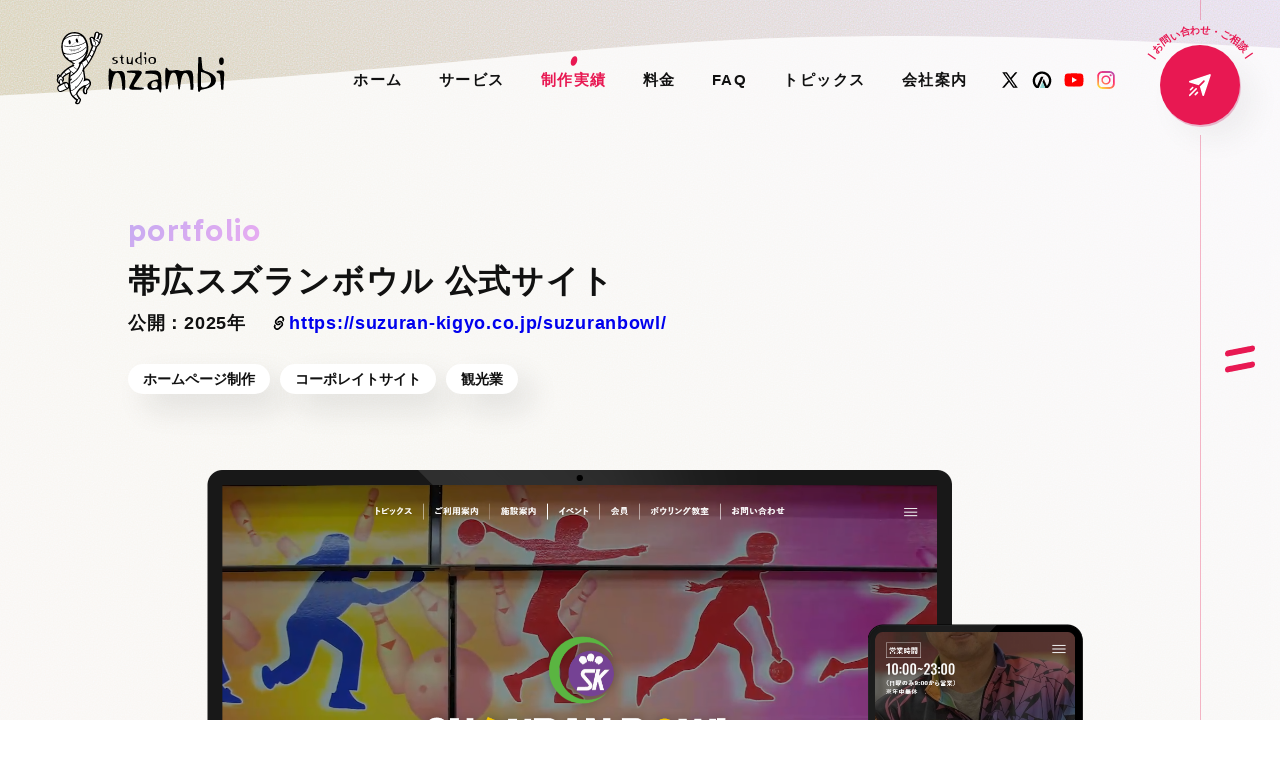

--- FILE ---
content_type: text/html; charset=UTF-8
request_url: https://nzambi.com/pf_detail.php?id=144
body_size: 14675
content:
<!doctype html>
<html lang="ja">
<head prefix="og: http://ogp.me/ns# fb: http://ogp.me/ns/fb# website: http://ogp.me/ns/website#">

<!-- Google tag (gtag.js) -->
<script async src="https://www.googletagmanager.com/gtag/js?id=G-WN398M01ZF"></script>
<script>
  window.dataLayer = window.dataLayer || [];
  function gtag(){dataLayer.push(arguments);}
  gtag('js', new Date());

  gtag('config', 'G-WN398M01ZF');
</script>
<meta charset="utf-8">
<meta property="og:image" content="img/sns/thumb.png" />
<meta name="description" content="デザイン × 技術革新 × アイデアで、心に響くウェブ制作を。スタジオザンビは、北海道帯広市のホームページ制作会社です。" />
<meta name="keywords" content="北海道,十勝,帯広市,ホームページ制作,映像制作,XR,文化財の保存,デジタルアーカイブ,システム開発" />
<meta name="viewport" content="width=device-width,initial-scale=1.0,maximum-scale=1.0">

<!-- link -->
<link rel="start" href="/" title="Home" />
<link rel="apple-touch-icon-precomposed" href="img/sns/bookmark.png" />
<link rel="shortcut icon" type="image/x-icon" href="img/favicon.ico" />
<title>帯広スズランボウル 公式サイト／スタジオザンビ</title>
<link href="css/page_sm.css?ver=20240620" rel="stylesheet" type="text/css" media="only screen and (min-width: 0px) and (max-width: 760px)" />
<link href="css/page_pc.css?ver=20240620" rel="stylesheet" type="text/css" media="only screen and (min-width: 761px)" />
<link href="css/page_pc.css?ver=20240620" rel="stylesheet" type="text/css" media="print" />

<!-- js -->
<script src="https://ajax.googleapis.com/ajax/libs/jquery/3.4.1/jquery.min.js"></script>
<script src="js/jquery.easing-1.3.js"></script>
<script src="js/module_site.js"></script>
<script src="js/module_page.js?ver=20240620"></script>
<script type="text/javascript" src="//webfonts.sakura.ne.jp/js/sakurav3.js"></script>
 

<!-- ogp -->
<meta property="og:title" content="帯広スズランボウル 公式サイト" />
<meta property="og:type" content="article" />
<meta property="og:description" content="" />
<meta property="og:url" content="https://nzambi.com/pf_detail.php?id=144" />
<meta property="og:image" content="https://nzambi.com/data/pf/000000/01/0000000144/09XTSTy51756956581_s.jpg" />
<meta property="og:site_name" content="スタジオザンビ" />
<meta property="og:locale" content="ja_JP" />

</head>
<body id="portfolio" class="_detail">

<div id="bg"><svg xmlns='http://www.w3.org/2000/svg' xmlns:xlink='http://www.w3.org/1999/xlink' width='300' height='300'><filter id='n' x='0' y='0'><feTurbulence type='fractalNoise' baseFrequency='0.75'stitchTiles='stitch'/> </filter> <rect width='1900' height='1000' filter="url(#n)" opacity='0.80'/></svg></div>
<div id="loading"><div class="loader" role="alert" aria-live="assertive"></div></div>

<!-- ヘッタ -->
<header>
  <h1><a href="./"><img src="img/header/h1.svg" alt="帯広市のホームページ制作会社／スタジオザンビ" width="200" height="100"></a></h1>
  <h2><a href="./"><img src="img/header/h2.svg" alt="株式会社STUDIOザンビのマスコットキャラクター" width="60" height="100"></a></h2>
</header>
<!-- / ヘッダ -->

<!-- ナビ -->
<nav>
  <ul>
    <li class="home"><a href="./">ホーム</a></li>
    <li class="service"><a href="service.php">サービス</a></li>
    <li class="portfolio"><a href="pf_list.php">制作実績</a></li>
    <li class="price"><a href="price.php">料金</a></li>
    <li class="faq"><a href="faq.php">FAQ</a></li>
    <li class="topics"><a href="tp_list.php">トピックス</a></li>
    <li class="company"><a href="company.php">会社案内</a></li>
    <li class="contact pc_non"><a href="contact.php">お問い合わせ</a></li>
    <li class="sns_icon">
      <a href="https://twitter.com/studionzambi" target="_blank"><img src="img/common/etc/x.svg" alt="X（Twitter）"></a>
      <a href="https://live.arrival.space/nzambi_test" target="_blank"><img src="img/common/etc/arrival_space.svg" alt="Arrival.Space"></a>
      <a href="https://www.youtube.com/channel/UCT5F4FRJBtEuREerEdgygCg" target="_blank"><img src="img/common/etc/youtube_s.svg" alt="Youtube"></a>
      <a href="https://www.instagram.com/studionzambi/" target="_blank"><img src="img/common/etc/instagram.svg" alt="Instagram"></a>
    </li>
  </ul>
</nav>
<div id="contact_btn">
  <a href="contact.php"><span class="no1">|</span><span class="no2">お</span><span class="no3">問</span><span class="no4">い</span><span class="no5">合</span><span class="no6">わ</span><span class="no7">せ</span><span class="no8">・</span><span class="no9">ご</span><span class="no10">相</span><span class="no11">談</span><span class="no12">|</span></a>
</div>
<!-- / ナビ -->

<!-- ニュースティッカー -->
<div id="news_ticker">
  <ul class="slider">
    <li><a href="tp_detail.php?id=27"><time>2025-05-22</time>メタバース×十勝。 Arrival.Spaceで広がる3DGSワールド体験</a></li>
    <li><a href="tp_detail.php?id=24"><time>2025-01-28</time> 動く!? 電子書籍（スワイプ型LP）制作ツールの開発...を試みたことがあります</a></li>
    <li><a href="tp_detail.php?id=22"><time>2024-11-27</time>3DGSとフォトグラメトリーの融合：「LumaAI」で広がる3D表現の可能性</a></li>

  </ul>
</div>
<!-- / ニュースティッカー -->

<!-- ラッパー -->
<div class="wave_top">
  <svg xmlns="http://www.w3.org/2000/svg" viewBox="0 0 100 10" preserveAspectRatio="none">
    <path fill="#ffffff" id="wave1" d="M100,10H0V9C49.83,9,50,2,100,2v8Z">
      <animate attributeType="XML" attributeName="d" dur="20s" repeatCount="indefinite" values="M100,10H0V9C49.83,9,50,2,100,2v8Z;M100,10H0V5.58C50.08,0,50.08,0,100,5.5V10Z;M100,10H0V2C49.83,2,50,9,100,9v1Z;M100,10H0V5.5C50,10,50,10,100,5.5V10Z;M100,10H0V9C49.83,9,50,2,100,2v8Z"/>
    </path>
  </svg>
</div>
<div id="wrap">

  <!-- Sect_実績紹介 -->
  <section id="sect_portfolio">
    <div class="container _m">

      <!-- ページヘッタ -->
      <div id="pf_header">
        <div class="cat"><strong class="_grd_03">portfolio</strong></div>
        <h1>帯広スズランボウル 公式サイト</h1>
        <h2>公開：2025年　<a href="https://suzuran-kigyo.co.jp/suzuranbowl/" target="_blank">https://suzuran-kigyo.co.jp/suzuranbowl/</a></h2>
        <div class="tags"><a href="pf_list.php?wv_cat=2">ホームページ制作</a><a href="pf_list.php?wv_key=%E3%82%B3%E3%83%BC%E3%83%9D%E3%83%AC%E3%82%A4%E3%83%88%E3%82%B5%E3%82%A4%E3%83%88">コーポレイトサイト</a><a href="pf_list.php?wv_key=%E8%A6%B3%E5%85%89%E6%A5%AD">観光業</a></div>
        <div class="eye_chatch"><img src="data/pf/000000/01/0000000144/09XTSTy51756956581_eyecatch_l.png" alt="帯広スズランボウル 公式サイト"></div>
      </div>
      <!-- ページヘッタ -->

      <!-- データ -->
      <dl class="data">
        <dt>outline</dt>
        <dd>地域に根差したアミューズメント施設の帯広スズランボウルは、32レーンを備えた大型ボウリング場で、オートスコアラーや投球補助用具を完備。地元帯広で気軽に楽しめるレジャーとして、初心者・ファミリーから上級者まで幅広く支持されている施設です。</dd>
        <dt>point</dt>
        <dd>ホームページの訪問者を引き込むために、ボウラーがストライクを取るまでの一連の動きをシネマチックに撮影・編集した”気持ちの良い映像”をメインビジュアルに採用。笑顔でボウリングを楽しむ仲間の写真も配置し楽しさを伝えました。各ページでは、イベントや大会情報、料金プランを整理し、利用者が目的の情報にスムーズにアクセスできるようページを設計しました。<br />
また、予約システムを導入し、閲覧者がカレンダーから希望日を選ぶだけで簡単にオンライン予約ができるようにしました。これによりお客様にとっても店舗の営業時間を気にすることなくスムーズで便利な予約体験を提供しています。</dd>
        <dt>creators</dd>
        <dd>Dr.De.山下 / Eng.高瀬 / Mov.佐々木 / Ph.One World Project 佐々木様</dd>
      </dl>
      <!-- データ -->



      <!-- ページナビ -->
      <ul class="pg_nav _fade">
        <li class="prev"><a href="pf_detail.php?id=147">サトラ建業有限会社コーポレイトサイト</a></li>        <li class="next"><a href="pf_detail.php?id=143">スズラン企業株式会社 石油製品販売事業 サイト</a></li>      </ul>
      <!-- ページナビ -->

    </div>
  </section>
  <!-- Sect_実績紹介 -->

  <!-- Sect_関連制作実績 -->
  <section class="sect_pg_pf"> 
    <div class="container _m">
      <h3 class="ttl _c _left">関連制作実績</h3>

      <!-- リスト -->
      <div class="portfolios _list">
        <article class="_fade _active cat_hp">
          <a href="pf_detail.php?id=147"><div class="thumb"><img src="data/pf/000000/01/0000000147/zXZePaeg1758163952_s.jpg" width="400" height="350" alt="サトラ建業有限会社" /></div></a>
          <div class="hgroup">
            <h1>サトラ建業有限会社 様</h1>
            <p>コーポレイトサイト／建設業</p>
          </div>
        </article>
        <article class="_fade _active cat_hp">
          <a href="pf_detail.php?id=143"><div class="thumb"><img src="data/pf/000000/01/0000000143/lzx7HsEP1756953448_s.jpg" width="400" height="350" alt="スズラン企業株式会社" /></div></a>
          <div class="hgroup">
            <h1>スズラン企業株式会社 様</h1>
            <p>コーポレイトサイト／サービス業</p>
          </div>
        </article>
        <article class="_fade _active cat_hp">
          <a href="pf_detail.php?id=142"><div class="thumb"><img src="data/pf/000000/01/0000000142/NgWQQ8Jk1756950571_s.jpg" width="400" height="350" alt="スズラン企業株式会社" /></div></a>
          <div class="hgroup">
            <h1>スズラン企業株式会社 様</h1>
            <p>コーポレイトサイト／ドローン空撮／採用情報</p>
          </div>
        </article>
        <article class="_fade _active cat_hp">
          <a href="pf_detail.php?id=141"><div class="thumb"><img src="data/pf/000000/01/0000000141/gNFZlR5c1756948106_s.jpg" width="400" height="350" alt="学校法人帯広学園" /></div></a>
          <div class="hgroup">
            <h1>学校法人帯広学園 様</h1>
            <p>コーポレイトサイト／幼稚園／教育</p>
          </div>
        </article>
        <article class="_fade _active cat_hp">
          <a href="pf_detail.php?id=149"><div class="thumb"><img src="data/pf/000000/01/0000000149/KPhUZFuw1758180312_s.jpg" width="400" height="350" alt="帯広市／商業労働課" /></div></a>
          <div class="hgroup">
            <h1>帯広市／商業労働課 様</h1>
            <p>ランディングページ／官公庁／帯広市</p>
          </div>
        </article>

      </div>
      <!-- ／リスト -->

     </div>
     <a href="pf_list.php?wv_cat=2" class="btn _more"><img src="img/common/wt/next.svg" class="icon">制作実績一覧</a>
  </section>
  <!-- Sect_関連制作実績 -->

</div>
<!-- ／ラッパー -->

<!-- フッター -->
<div class="wave_bottom _footer">
  <svg xmlns="http://www.w3.org/2000/svg" viewBox="0 0 100 10" preserveAspectRatio="none"><path fill="#fff" d="M0,0H100V1C50.17,1,50,8,0,8V0Z"><animate attributeType="XML" attributeName="d" dur="16s" repeatCount="indefinite" values="M0,0H100V1C50.17,1,50,8,0,8V0Z;M0,0H100V4.42C49.92,10,49.92,10,0,4.5V0Z;M0,0H100V8C50.17,8,50,1,0,1V0Z;M0,0H100V4.5C50,0,50,0,0,4.5V0Z;M0,0H100V1C50.17,1,50,8,0,8V0Z"/></path></svg>
</div>
<footer>
  <address>
    <h1><img src="img/footer/h1.svg" /></h1>
    <h2>デザイン×技術×アイデアで、こころが動くウェブ制作を。</h2>
    <p>〒080-0810 北海道帯広市東10条南12丁目1-12 <a class="icon" href="https://goo.gl/maps/ok4YAt1dsWqF7Yn89" target="_blank" style="background:none;"><img src="img/common/etc/googlemap.png" alt="Google Maps" /></a></p>
    <p class="en"><strong>tel. 0155-66-4645</strong></p>
    <p>営業. 9:00～17:00　定休. 土・日・祝日</p>
    <p class="en">info@nzambi.com　fax. 0155-67-4469</p>
  </address>
  <div class="btns">
    <a href="company.php" class="btn"><img src="img/common/bk/next.svg" class="icon">会社案内</a>
    <a href="contact.php" class="btn"><img src="img/common/bk/next.svg" class="icon">お問い合わせ</a>
  </div>
  <p class="copy">&copy; <span>STUIDO NZAMBI.</span></p>
</footer>
<div id="scroll_top" ontouchstart=""><a href="#"></a></div>
<div id="check_01" class="sc_trigger"></div>
<!-- / フッター -->

<!-- ドロワーメニュー -->
<div id="drawer_menu">
  <div id="dm_btn" ontouchstart=""><div><span></span><span></span><span></span></div></div>
  <div id="dm_box">
    <div class="scroll">
      <div class="scroll_inner" ontouchstart="">
        <ul>
          <li class="home"><a href="./"><strong class="_grd_01">home</strong><span>ホーム</span></a></li>
          <li class="service"><a href="service.php"><strong class="_grd_02">searvice</strong><span>サービス</span></a></li>
          <li class="portfolio"><a href="pf_list.php"><strong class="_grd_03">portfolio</strong><span>制作実績</span></a></li>
          <li class="price"><a href="price.php"><strong class="_grd_04">price</strong><span>料金</span></a></li>
          <li class="faq"><a href="faq.php"><strong class="_grd_05">faq</strong><span>よくあるご質問</span></a></li>
          <li class="topics"><a href="tp_list.php"><strong class="_grd_06">topics</strong><span>トピックス</span></a></li>
          <li class="company"><a href="company.php"><strong class="_grd_07">company</strong><span>会社案内</span></a></li>
        </ul>
      </div>
    </div>
  </div>
  <div id="dm_close"></div>
</div>
<!-- / ドロワーメニュー -->

  <!-- js:macy -->
  <script src="js/macy.js"></script>
  <script>
  var masonry = new Macy({
  container: '#macy',
  trueOrder: false,
  waitForImages: false,
  useOwnImageLoader: false,
  // debug: true,
  columns:2,breakAt:{760:{ columns:1 }}});
  </script>
  <!-- js:macy -->

</body>
</html>


--- FILE ---
content_type: text/css
request_url: https://nzambi.com/css/page_pc.css?ver=20240620
body_size: 240
content:
@charset "UTF-8";

/* レイアウト */
@import url(site/body.css);
@import url(site/module.css?ver=20240426);
@import url(page/layouts_pc.css?ver=20240426);
@import url(page/pages_pc.css?ver=20240426);

/* フォント */
@import url('https://fonts.googleapis.com/css2?family=Gabarito:wght@600&display=swap');

--- FILE ---
content_type: text/css
request_url: https://nzambi.com/css/site/body.css
body_size: 2465
content:
/* 
html5doctor.com Reset Stylesheet
v1.6.1
Last Updated: 2010-09-17
Author: Richard Clark - http://richclarkdesign.com 
Twitter: @rich_clark
*/

html, body, div, span, object, iframe,
h1, h2, h3, h4, h5, h6, p, blockquote, pre,
abbr, address, cite, code, a,
del, dfn, em, img, ins, kbd, q, samp,
small, strong, sub, sup, var,b, i,
dl, dt, dd, ol, ul, li,
fieldset, form, label, legend,
table, caption, tbody, tfoot, thead, tr, th, td,
article, aside, canvas, details, figcaption, figure, 
footer, header, hgroup, menu, nav, section, summary,
time, mark, audio, video { margin:0; padding:0; border:0; outline:0; font-size:100%; vertical-align:baseline; background:transparent; box-sizing:border-box; }
body                     { line-height:1.4; font-feature-settings:"palt"; font-size:13px; line-height:1.231; font-weight:500; }
article,aside,
details,figcaption,
figure,footer,header,
hgroup,menu,
nav,section              { display:block; }
nav ul                   { list-style:none; }
blockquote, q            { quotes:none; }
blockquote:before,
blockquote:after,
q:before, q:after        { content:''; content:none; }
p                        { text-align:justify; text-justify:inter-ideograph; }
a                        { margin:0; padding:0; font-size:100%; vertical-align:baseline; background:transparent; text-decoration:none; }
a img                    { text-decoration:none; border-style:none; }
ins                      { background-color:#ff9; color:#000; text-decoration:none; }
mark                     { background-color:#ff9; color:#000; font-style:italic; font-weight:bold; }
del                      { text-decoration:line-through; }
abbr[title], dfn[title]  { border-bottom:1px dotted; cursor:help; }
table                    { border-collapse:collapse; border-spacing:0; }
hr                       { display:block; height:1px; border:0; border-top:1px solid #ccc; margin:1em 0; padding:0; }
input, select            { vertical-align:middle; }
ul, ol                   { list-style:none; }
img                      { border:none;vertical-align:bottom; text-align:right; -ms-interpolation-mode:bicubic; max-width:100%; height:auto; width /***/:auto; image-rendering:-webkit-optimize-contrast; }
*                        { box-sizing:border-box; }

/* screens smaller than 760 -----------------------------------------------------------------------------------------*/
@media screen and (max-width: 760px) {
a                        { transition:all 0s ease !important; }
}



--- FILE ---
content_type: text/css
request_url: https://nzambi.com/css/site/module.css?ver=20240426
body_size: 27451
content:
@charset "utf-8";


/* ====================================================================================================
   非表示設定
   ---------------------------------------------------------------------------------------------------- */

.pc_non                                   { display:none !important; }
.sm_non                                   { display:block !important; }


/* ====================================================================================================
   フレックスボックス
   ---------------------------------------------------------------------------------------------------- */

.flex                                     { display:flex; }
.flex._wrap                               { flex-wrap:wrap; }
.flex._between                            { justify-content:space-between; }


/* ====================================================================================================
   フェード
   ---------------------------------------------------------------------------------------------------- */

._fade                                    { opacity:0; visibility:hidden; transition:1.2s 0.4s ease; transform:translateY(30px); }
._fade._fade_02                           { transition-delay:0.6s; }
._fade._fade_03                           { transition-delay:0.8s; }
._fade._fade_04                           { transition-delay:1.0s; }
._fade._fade_05                           { transition-delay:1.2s; }
._fade._fade_06                           { transition-delay:1.4s; }
._fade._fade_07                           { transition-delay:1.6s; }
._fade._fade_08                           { transition-delay:1.8s; }
._fade._fade_09                           { transition-delay:2.0s; }
._fade._fade_10                           { transition-delay:2.2s; }
._fade._fade_11                           { transition-delay:2.4s; }
._fade._fade_12                           { transition-delay:2.6s; }
._fade._fade_13                           { transition-delay:2.8s; }
._fade._fade_14                           { transition-delay:3.0s; }
._fade._fade_15                           { transition-delay:3.2s; }
._fade._fade_16                           { transition-delay:3.4s; }
._fade._fade_17                           { transition-delay:3.6s; }
._fade._fade_18                           { transition-delay:3.8s; }
._fade._fade_19                           { transition-delay:4.0s; }
._fade._fade_20                           { transition-delay:4.2s; }
._fade._fade_21                           { transition-delay:4.4s; }
._fade._fade_22                           { transition-delay:4.6s; }
._fade._fade_23                           { transition-delay:4.8s; }
._fade._fade_24                           { transition-delay:5.0s; }
._fade._fade_25                           { transition-delay:5.2s; }
._fade._fade_26                           { transition-delay:5.4s; }
._fade._fade_27                           { transition-delay:5.6s; }
._fade._fade_28                           { transition-delay:5.8s; }
._fade._fade_29                           { transition-delay:6.0s; }
._fade._fade_30                           { transition-delay:6.2s; }
._active                                  { opacity:1; visibility:visible; transform:translateY(0); }


/* ====================================================================================================
   共通設定
   ---------------------------------------------------------------------------------------------------- */

/* タイトル */
#topics .atl_txt h1,
#topics .atl_txt h2,
#topics .atl_txt h3,
#topics .atl_txt h4,
.ttl                                      { position:relative; display:flex; flex-wrap:wrap; font-weight:bold; color:#111; line-height:1.4em; font-feature-settings:"palt"; text-align:justify; text-justify:inter-ideograph; letter-spacing:0.05em; mix-blend-mode:multiply; }
#topics .atl_txt h1, .ttl._a              { font-size:1.75rem; margin:0 0 35px 0; padding:16px 20px 14px 20px; background:#f0f0f0; border-radius:20px; }
#topics .atl_txt h2, .ttl._b              { font-size:2.00rem; margin:0 0 35px 0; padding:0 20px; }
#topics .atl_txt h3, .ttl._c              { font-size:1.20rem; margin:0 0 25px 0; padding:5px 30px 5px 30px; background:#eee; color:#111; border-radius:10px; justify-content:center; }
#topics .atl_txt h4, .ttl._d              { font-size:1.60rem; margin:0 0 20px 0; padding:0 0 0 20px; color:#111; }
#topics .atl_txt h1:before, .ttl._a:before{ content:""; position:absolute; top:0; bottom:0; left:0; z-index:2; width:6px; height:calc(100% - 10px); margin:auto 0; background:#111; }
#topics .atl_txt h2:before, .ttl._b:before{ content:""; position:absolute; top:0; bottom:0; left:0; z-index:2; width:6px; height:calc(100% - 10px); margin:auto 0; background:#f99; border-radius:3px; }
#topics .atl_txt h3:before, .ttl._c:before{ content:""; width:0; height:0; position:absolute; bottom:-7px; left:38px; z-index:2; border-right:2px solid transparent; border-top:7px solid #eee; border-left:9px solid transparent; }
#topics .atl_txt h4:before, .ttl._d:before{ content:""; position:absolute; top:0; left:0; bottom:0; z-index:2; width:3px; height:calc(100% - 28px); margin:auto 0; background:#111; }
#topics .atl_txt h4:before, .ttl._d:before{ height:calc(100% - 8px); }
.ttl strong                               { display:block; font-size:1.6rem; line-height:1.4; font-weight:bold; letter-spacing:0.05em; margin:5px 0; width:100%; text-align:center; }
.ttl span                                 { display:block; font-size:0.8rem; line-height:1.4; font-weight:bold; letter-spacing:0.05em; margin:5px 0;  }
.ttl_c::before                            { content:""; width:0; height:0; position:absolute; top:100%; left:32px; z-index:2; border-right:7px solid transparent; border-top:7px solid #ededed; border-left:7px solid transparent; }

/* フレーム内の場合 */ 
.frame .ttl_c,
.atl_txt .frame h3                        { display: inline-block;　}

/* タイトル：大 */  
.ttl_l                                    { width:100%; padding:0 0 50px 0; color:#111; }
.ttl_l strong                             { display:inline-block; font-size:6.0rem; line-height:1.3; font-weight:bold; letter-spacing:0.04em; color:#eec4e5; white-space:nowrap; margin-bottom:10px; font-family: 'Gabarito', sans-serif; }
.ttl_l span                               { display:block; font-size:1.9rem; line-height:1.3; font-weight:bold; letter-spacing:0.04em; margin:-55px 0 0 0; }
.ttl_l._center                            { text-align:center; }

/* グラデーション */ 
._grd_01                                  { background:linear-gradient(135deg, #a0deee 0%, #abb8f1 100%); background:-webkit-linear-gradient(-45deg, #a0deee 0%, #abb8f1 100%); background-clip:border-box; -webkit-background-clip:text; -webkit-text-fill-color:transparent; }
._grd_02                                  { background:linear-gradient(135deg, #abb8f1 0%, #c4abf1 100%); background:-webkit-linear-gradient(-45deg, #abb8f1 0%, #c4abf1 100%); background-clip:border-box; -webkit-background-clip:text; -webkit-text-fill-color:transparent; }
._grd_03                                  { background:linear-gradient(135deg, #c4abf1 0%, #e9abf1 100%); background:-webkit-linear-gradient(-45deg, #c4abf1 0%, #e9abf1 100%); background-clip:border-box; -webkit-background-clip:text; -webkit-text-fill-color:transparent; }
._grd_04                                  { background:linear-gradient(135deg, #e9abf1 0%, #f1bdd8 100%); background:-webkit-linear-gradient(-45deg, #e9abf1 0%, #f1bdd8 100%); background-clip:border-box; -webkit-background-clip:text; -webkit-text-fill-color:transparent; }
._grd_05                                  { background:linear-gradient(135deg, #f1bdd8 0%, #fca2a9 100%); background:-webkit-linear-gradient(-45deg, #f1bdd8 0%, #fca2a9 100%); background-clip:border-box; -webkit-background-clip:text; -webkit-text-fill-color:transparent; }
._grd_06                                  { background:linear-gradient(135deg, #fca2a9 0%, #fcc0a2 100%); background:-webkit-linear-gradient(-45deg, #fca2a9 0%, #fcc0a2 100%); background-clip:border-box; -webkit-background-clip:text; -webkit-text-fill-color:transparent; }
._grd_07                                  { background:linear-gradient(135deg, #fcc0a2 0%, #eeb971 100%); background:-webkit-linear-gradient(-45deg, #fcc0a2 0%, #eeb971 100%); background-clip:border-box; -webkit-background-clip:text; -webkit-text-fill-color:transparent; }

/* タイトル：小 */ 
.ttl_s                                    { position:relative; font-size:1.0rem; line-height:1.2; letter-spacing:0.05em; margin:0 0 25px; font-weight:bold; display:inline-block; color:#111; }
.ttl_s._center                            { text-align:center; }

/* マージン調整 */
._mg_0                                    { margin:0 !important; }
._mg_t_0                                  { margin-top:0px !important; }
._mg_b_0                                  { margin-bottom:0px !important; }
._mg_t_25                                 { margin-top:25px !important; }
._mg_b_25                                 { margin-bottom:25px !important; }
._mg_t_50                                 { margin-top:50px !important; }
._mg_b_50                                 { margin-bottom:50px !important; }
._mg_t_75                                 { margin-top:75px !important; }
._mg_b_75                                 { margin-bottom:75px !important; }
._mg_t_100                                { margin-top:100px !important; }
._mg_b_100                                { margin-bottom:100px !important; }

/* 余白調整 */
._pd_0                                    { padding:0 !important; }
._pd_t_0                                  { padding-top:0px !important; }
._pd_b_0                                  { padding-bottom:0px !important; }
._pd_t_25                                 { padding-top:25px !important; }
._pd_b_25                                 { padding-bottom:25px !important; }
._pd_t_50                                 { padding-top:50px !important; }
._pd_b_50                                 { padding-bottom:50px !important; }

/* PDFリンク */
p.pdf                                     { margin:15px 0; padding:5px 0 5px 30px; line-height:1.2; background:url(../../img/common/etc/pdf.svg) no-repeat left 3px; background-size:25px; }
p.pdf a                                   { font-size:0.7rem; }
p.pdf a strong                            { font-size:1.1rem; margin-right:0.3em; }

/* テキストリンク */
a.link                                    { font-weight:bold; color:#ab9353; text-decoration:underline; padding:0 20px 0 0; background:url(../../img/common/bk/next.svg) no-repeat right -2px center; background-size:18px; }
a.link._blank                             { background-image:url(../../img/common/bk/blank.svg); }


/* ====================================================================================================
   リンク：ボタン
   ---------------------------------------------------------------------------------------------------- */

/* 基本ボタン */
a.btn                                     { position:relative; display:flex; justify-content:center; align-items:center; min-height:60px; margin:0 auto 30px auto; padding:10px; font-size:1.22rem; line-height:1.4; font-weight:bold; letter-spacing:0.04em; text-align:center; color:#111; background:#fff; border-radius:30px; box-shadow:1px 2px 0px rgba(210,45,110,0.3),5px 5px 15px rgba(0,0,0,0.10); transition:.3s; }
a.btn .icon                               { content:""; display:inline-block; width:18px; height:18px; margin:0 5px 0 -15px; transition:.3s; }
a.btn:hover                               { color:#111; background-color:#fff; }
a.btn span                                { position:absolute; top:-10px; right:10px; z-index:2; padding:6px 10px; font-size:0.8rem; line-height:1; color:#e81852; white-space:nowrap; background:#ff0; border:2px solid #e81852; border-radius:15px; }
a.btn span::after                         { content:""; position:absolute; bottom:-6px; left:20px; display:block; width:0; height:0; border-style:solid; border-width:8px 8px 0px 0px; border-color:#ff0 transparent transparent transparent; z-index:2; }

/* ボタンサイズ */
a.btn._m                                  { width:50%; max-width:600px; min-width:300px; }
a.btn._s                                  { width:25%; max-width:300px; min-width:150px; }
a.btn._ss                                 { max-width:100px; min-height:30px; padding:5px; }

/* 下へ:_bottom */
a.btn._bottom:before                      { background-image:url(../../img/common/wt/bottom.svg); }

/* ボタン:moreタイプ */
a.btn._more                               { display:flex; max-height:30px; font-size:0.9rem; line-height:1.4; font-weight:bold; letter-spacing:0.1em; text-decoration:underline; color:#050505; background:none; border:none; padding:0; justify-content:left; align-items:center; box-shadow:none; }
a.btn._more img                           { width:40px; height:40px; margin:auto 10px auto 0; padding:10px; background:#e81852; border-radius:50%; transition:all .1s; }
a.btn._more:hover img                     { transform:scale(1.2); }
a.btn._more._wt,
a.btn._more._wt:hover                     { color:#fff; background:none; }

/* ボタン:moreタイプ（下へ） */
a.btn._more._bottom:before                { background-image:url(../../img/common/bk/bottom.svg); }

/* カラー：赤 */
a.btn._red                                 { background-color:#e81852; color:#fff; }
a.btn._red:before                          { background-image:url(../../img/common/wt/next.svg); }
a.btn._red:hover                           { background-color:#e23c87; }

/* PDF */
a.btn._pdf                                { background-color:#ffc0ac; color:#111; border-color:#111; }
a.btn._pdf:hover                          { background-color:#fff; }
a.btn._pdf:before                         { background-image: url(../../img/common/etc/pdf.svg); background-size:20px; }
a.btn._pdf:hover:before                   { filter:brightness(1) contrast(1); }

/* _blank */
a.btn._blank:before                       { background-image:url(../../img/common/wt/blank.svg); }

/* _base */
a.btn._base:before                        { background-image:url(../../img/common/wt/base.svg); }

/* 並列ボタン */
.btns                                     { display:flex; justify-content:space-between; width:60%; max-height:600px; margin:15px auto 50px auto; }
.btns a.btn                               { width:48%; margin:0; }
.btns a.btn._100                          { width:100%; max-height:100%; }
.btns._wrap                               { flex-wrap:wrap; }
.btns._wrap a.btn                         { margin-bottom:4% }
.btns._between                            { justify-content:space-between !important; }

/* ボタンの位置 */
.btn_right                                { display:flex; justify-content:flex-end; }
.btn_right .btn                           { margin:0 0 0 10px; }


/* ====================================================================================================
   動画 ※Youtube貼り付け
   ---------------------------------------------------------------------------------------------------- */
   
.youtube_if                               { position:relative; width:100%; margin:0 0 1.6em 0; line-height:0; }
.youtube_if iframe                        { width:100%; height:100%; aspect-ratio:1920/1080; border-radius:20px; }


/* ====================================================================================================
   地図 ※Googleマップ貼り付け
   ---------------------------------------------------------------------------------------------------- */
   
.googlemap_if                             { position:relative; width:100%; padding-top:56.25%; margin:0 0 1.6em 0; }
.googlemap_if iframe                      { position:absolute; top:0; left:0; width:100%; height:100%; -webkit-border-radius:6px; border-radius:6px; }


 /* ====================================================================================================
   タブ
   ---------------------------------------------------------------------------------------------------- */

/* 基本設定 */
.tab                                      { margin:0 auto 50px 0; }
.tab_switch                               { position:relative; display:flex; justify-content:left; margin-bottom:15px; }
.tab_switch::before                       { content:""; position:absolute; bottom:0; left:0; z-index:-1; width:100%; height:1px; background:#ab9353; }
.tab_switch li                            { position:relative; width:100%; max-width:calc(33.33% - 4px); min-width:100px; margin:0 4px 0 0; padding:11px 4px; font-size:0.9rem; line-height:1.2; letter-spacing:0.1em; font-weight:bold; text-align:center; color:#fff; background:#ab9353; border:1px solid #ab9353; border-bottom:none; border-radius:5px 5px 0 0; cursor:pointer; transition:all .2s; }
.tab_switch li:hover                      { background-color:#73551b; border-color:#73551b; }
.tab_switch li.select,
.tab_switch li.select:hover               { color:#ab9353; background:#fff; border-color:#ab9353; }
.tab .hide                                { display:none; }


/* ====================================================================================================
   タグリスト
   ---------------------------------------------------------------------------------------------------- */

 /* 基本設定 */
.tags                                     { display:flex; flex-wrap:wrap; margin:0 0 50px 0; }
.tags a                                   { position:relative; display:flex; margin:0 10px 10px 0; padding:15px 25px 15px 25px; font-size:1.0rem; line-height:1.4; font-weight:bold; text-align:center; color:#111; background:#fff; box-shadow:15px 15px 30px rgba(0,0,0,0.1); white-space:nowrap; border-radius:20px; transition:all 0.3s ease; overflow:hidden; }
.tags a .icon                             { display:inline-block; width:22px; height:22px; margin:0 4px 0 -10px; }
.tags a:hover                             { background-color:#ffb8c2; box-shadow:15px 15px 30px rgba(0,0,0,0.2); }

/* 調整 */
.tags._center                             { justify-content:center; }
.frame .tag                               { margin:10px 0 1em 12px; }
#col_side .tag                            { margin-bottom:40px; }


/* ====================================================================================================
   枠（フレーム）
   ---------------------------------------------------------------------------------------------------- */

.frame                                    { position:relative; margin:0 0 50px 0; padding:50px; background:#ededed; border-radius:31px; }
.frame p:last-child,
.frame .btn:last-child                    { margin-bottom:0; }
 
.frame.toggle                             { padding:0px; margin-bottom:10px; }
.frame.toggle .toggle_btn                 { position:relative; width:90%; padding:10px 5%; border-bottom:1px solid rgba(0,0,0,0); text-align:center; font-size:108%; font-weight:normal; line-height:1.6em; cursor:pointer; transition:all 0.2s ease; }
.frame.toggle .toggle_btn:hover           { background:rgba(0,0,0,0.05); }
.frame.toggle .toggle_btn span:before     { content:""; position:absolute; top:50%; left:10px; width:20px; height:20px; z-index:2; margin:-10px 0px 0px  0px; background:#6c9; border-radius:50%; }  
.frame.toggle .toggle_btn:before          { content:""; position:absolute; top:50%; left:10px; width:20px; height: 2px; z-index:4; margin: -1px 0px 0px  0px; background:rgba(255,255,255,0.6); transition:all 0.2s ease; }
.frame.toggle .toggle_btn:after           { content:""; position:absolute; top:50%; left:20px; width: 2px; height:20px; z-index:4; margin:-10px 0px 0px -1px; background:rgba(255,255,255,0.6); transition:all 0.2s ease; }
.frame.toggle .toggle_box                 { padding:40px; }

.frame.toggle .toggle_btn.on              { background:rgba(0,0,0,0.05); border-bottom:1px solid rgba(0,0,0,0.1); }
.frame.toggle .toggle_btn.on span:before  { background:#c36; }
.frame.toggle .toggle_btn.on:before       { transform:rotate(45deg); }
.frame.toggle .toggle_btn.on:after        { transform:rotate(45deg); }


/* ====================================================================================================
   BOXレイアウト
   ---------------------------------------------------------------------------------------------------- */

/* 基本設定 */
.boxs                                     { margin:0 -2.5% 1em -2.5%; display:flex; flex-wrap:wrap; }
.boxs .box                                { position:relative; padding:0 2.5% 5% 2.5%; }
.boxs .box h1                             { font-size:1.4rem; line-height:1.4; margin:20px 0 10px; position:relative; display:block; border-radius:4px;}
.boxs .box p                              { font-size:0.9rem; line-height:1.8; margin:8px 0 16px 0; letter-spacing:0.05em; }
.boxs .box p:last-child                   { margin-bottom:0; }
.boxs .box img                            { width:100%; border-radius:20px; }

/* カラム */
.boxs._01 .box                            { width:100%; margin:0;  }
.boxs._02 .box                            { width:50%; }
.boxs._03 .box                            { width:33.33%; }
.boxs._04 .box                            { width:25%; }
.boxs._05 .box                            { width:20%; }


/* ====================================================================================================
   カラム・フロート設定
   ---------------------------------------------------------------------------------------------------- */

.col_left                                 { float: left; width:47%; }
.col_right                                { float:right; width:47%; }
._left                                    { float: left; }
._right                                   { float:right; }
.cf:after                                 { content: "."; display:block; clear:both; height:0; visibility:hidden; }
.cf                                       { min-height:1px; }
.clear                                    { clear:both; }


/* ====================================================================================================
  イメージフロート
   ---------------------------------------------------------------------------------------------------- */

/* 基本設定 */
img.img_center ,
div.img_center                            { max-width:100%; margin:8px auto 45px auto; display:block; text-align:center; }
img.img_center_s ,
div.img_center_s                          { max-width: 52%; margin:8px auto 45px auto; display:block; text-align:center; }
img.img_left ,
div.img_left                              { max-width: 52%; margin:8px 65px 45px  0px; display:block; clear:both; float:left; }
img.img_right ,
div.img_right                             { max-width: 52%; margin:8px  0px 45px 65px; display:block; clear:both; float:right; }
.img_center p,
.img_right p,
.img_left p                               { font-size:85% !important; color:#888 !important; margin-top:10px !important; }
.img_center img,
.img_left img,
.img_right img                            { width:100%; }
p.caption                                 { font-size:78% !important; color:#888 !important; margin:-18px 0 2.2em 0 !important; }


/* ====================================================================================================
   その他
   ---------------------------------------------------------------------------------------------------- */

hr                                        { border:0; height:1px; margin:30px 0px; background:rgba(0,0,0,0.2); }
p.read                                    { font-size:1.05rem; line-height:1.8em; font-weight:500; margin-bottom:40px; }
p._center                                 { text-align:center; }
.hide                                     { display:none; }


/* ====================================================================================================
   スマホ対応
   ---------------------------------------------------------------------------------------------------- */

@media screen and (max-width:760px){
.pc_non                                   { display:block !important; }
.sm_non                                   { display:none !important; }

#topics .atl_txt h1, .ttl._a              { font-size:1.50rem; margin:0 0 25px 0; padding:12px 15px 14px 15px; }
#topics .atl_txt h2, .ttl._b              { font-size:1.75rem; margin:0 0 25px 0; padding:0 15px; }
#topics .atl_txt h3, .ttl._c              { font-size:1.00rem; margin:0 0 20px 0; padding:5px 20px 5px 20px; border-radius:5px; }
#topics .atl_txt h4, .ttl._d              { font-size:1.20rem; margin:0 0 15px 0; }

.ttl_l                                    { padding:0 0 30px 0; }
.ttl_l strong                             { font-size:3.0rem; }
.ttl_l span                               { font-size:0.9rem; margin:-10px 0 0 0; }

/* タイトル：小 */ 
.ttl_s                                    { font-size:0.8rem; }

/* 基本ボタン */
a.btn                                     { min-height:50px; margin:0 auto 20px auto; padding:8px; font-size:1.0rem; border-radius:30px; box-shadow:1px 2px 0px rgba(210,45,110,0.3),5px 5px 10px rgba(0,0,0,0.10); transition:.3s; }
a.btn .icon                               { width:12px; height:12px; margin:0 3px 0 -10px; }
a.btn span                                { top:-6px; right:6px; padding:4px 8px; font-size:0.6rem; border:2px solid #e81852; border-radius:15px; }
a.btn span::after                         { bottom:-4px; left:15px; border-width:6px 6px 0px 0px;  }

/* ボタンサイズ */
a.btn._m,
a.btn._s                                  { width:100%; max-width:100%; min-width:100%; }
a.btn._ss                                 { max-width:100px; min-height:30px; padding:5px; }

/* タグリスト */
.tags                                     { margin:0 0 40px 0; }
.tags a                                   { margin:0 5px 5px 0; padding:8px 15px 8px 15px; font-size:0.7rem; box-shadow:6px 6px 18px rgba(0,0,0,0.1); border-radius:16px; }
.tags a .icon                             { display:inline-block; width:18px; height:18px; margin:0 2px 0 -8px; }

/* 画像設定 */
img.img_center ,
div.img_center                            { margin:8px auto 35px auto;}
img.img_center_s ,
div.img_center_s                          { max-width:50%; margin:8px auto 30px auto; }
img.img_left ,
div.img_left                              { max-width:50%; margin:8px 20px 30px  0px; }
img.img_right ,
div.img_right                             { max-width:50%; margin:8px  0px 30px 20px; }

/* テーブル */
.scroll                                   { overflow:auto; }
.scroll table                             { width:600px; }

/* 動画埋め込み */
.youtube_if iframe                        { border-radius:15px; }

}

--- FILE ---
content_type: text/css
request_url: https://nzambi.com/css/page/layouts_pc.css?ver=20240426
body_size: 36911
content:
@charset "utf-8";

/* ====================================================================================================
   基本設定
   ---------------------------------------------------------------------------------------------------- */

/* ベース */
html                                        { scroll-behavior:smooth; }
body                                        { position:relative; color:#111; font-family:"游ゴシック", YuGothic, "ヒラギノ角ゴ Pro W3", "Hiragino Kaku Gothic Pro", Verdana, "メイリオ", Meiryo, Osaka, "ＭＳ Ｐゴシック", "MS PGothic", sans-serif; }
#wrap                                       { position:relative; overflow:hidden; }
.container                                  { position:relative; width:90%; max-width:1600px; margin:0 auto; }
.container._m                               { width:80%; max-width:1200px; }
.container._s                               { width:60%; max-width: 900px; }

/* アニメーショントリガー */
#check_01                                   { position:absolute; width:1px; height:1px; top:100px; }


/* ====================================================================================================
   ローダー
   ---------------------------------------------------------------------------------------------------- */

/* ページ移管・フェードイン */
:root                                       { --hue:210; --size:100px; --border:10px; --speed:0.6s; --blur:var(--border); }
#loading                                    { position:fixed; top:0; left:0; z-index:999; width:100%; min-height:100vh; display:grid; place-items:center; background:linear-gradient(45deg, #dce0ee,#e4d6ea,#dee2e5); background-size:100% 100%; }
.loader                                     { position:absolute; --y:calc((var(--size) * -0.5) + (var(--border) * 0.5)); width:var(--border); aspect-ratio:1; background:white; border-radius:50%; transform:rotate(0deg) translateY(var(--y)); animation:spin var(--speed) infinite linear; }
.loader::before                             { content:""; position:absolute; inset:calc(var(--border) * -0.5); border-radius:50%; background:white; filter:blur(var(--blur)); z-index:-1; }
.loader::after                              { content:""; position:absolute; top:0%; left:50%; width:var(--size); aspect-ratio:1; translate:-50% 0; background:conic-gradient(white, #f3b9d1, #faa6b0, transparent 65%); border-radius:50%; mask:radial-gradient(transparent calc(((var(--size) * 0.5) - var(--border)) - 1px), white calc((var(--size) * 0.5) - var(--border))); }
@keyframes spin                             { to { transform: rotate(-360deg) translateY(var(--y)); }}

/* ページ移管・フェードアウト */
body::after                                 { content:""; position:fixed; top:0; left:0; z-index:999; width:100%; height:100vh; background:linear-gradient(45deg, #dce0ee,#e4d6ea,#dee2e5); background-size:100% 100%; pointer-events:none; opacity:0; transition:opacity .14s ease; }
body.fadeout::after,
body.fadeout header h1                      { opacity:1; }
body.fadeout #news_ticker                   { transform:scale(0.0); left:-50px; top: 50px; transition:.14s; }


/* ====================================================================================================
   ホーム設定
   ---------------------------------------------------------------------------------------------------- */

/* 背景 */
#bg                                         { position:fixed; top:0; left:0; z-index:-3; width:100%; height:100vh; opacity:0.3; background:linear-gradient(45deg, #3bade3,#9844b7,#44ea76); background-size:200% 200%; animation:bggradient 20s ease infinite; }
#bg svg                                     { position:absolute; width:100%; height:100vh; z-index:1; }
@keyframes bggradient{
 0%   { background-position:  0% 50%; filter:hue-rotate(0deg); }
 50%  { background-position:100% 50%; }
 100% { background-position:  0% 50%; filter: hue-rotate(360deg); }
}

/* ホーム設定 */
#wrap                                       { background:rgba(255,255,255,0.8); }
.wave_top,
.wave_bottom                                { display:flex; width:100%; height:130px; margin: 0 0 -0.5px 0; opacity:0.8; overflow:hidden; }
.wave_bottom                                { margin:0; }
.wave_top svg,
.wave_bottom svg                            { width:100%; height:100%; }


/* ====================================================================================================
   ヘッタ
   ---------------------------------------------------------------------------------------------------- */

/* 基本設定 */
header                                      { position:fixed; top:20px; left:40px; z-index:1004; }
header h1                                   { width:200px; height:100px; }
header h2                                   { width: 60px; height:100px; position: absolute; top:0; left:8px; }
header a,
header h1 img,
header h2 img                               { display:block; width:100%; height:100%; }

/* OFF設定 */
header h1                                   { opacity:1; transition:.4s; }
header.off h1                               { opacity:0; }


/* ====================================================================================================
   ナビ
   ---------------------------------------------------------------------------------------------------- */

/* 基本設定 */
nav                                         { position:absolute; top:60px; left:250px; right:150px; z-index:1000; display:flex; justify-content:flex-end; width:calc(100% - 400px); height:40px; margin:0 auto; }
nav ul                                      { display:flex; justify-content:flex-end; width:100%; margin:0; }
nav li                                      { position:relative; width:auto; height:40px; display:block; }
nav li a                                    { display:block; padding:10px 18px; font-size:0.94rem; font-weight:bold; line-height:20px; letter-spacing:0.1em; text-align:center; color:#111; white-space:nowrap; transition:.2s; }
nav li a::after                             { content:""; display:block; position:absolute; top:-14px; left:8px; right:0; width:0; height:0; margin:0 auto; background-color:#e81852; border-radius:50%; transition:.2s; }
nav li a:hover                              { color:#e81852; }
nav li a:hover::after                       { top:-4px; left:0; right:0; width:6px; height:10px; transform:rotate(20deg); }

/* ナビ：アクティブ */
#home nav li.home a,
#service nav li.service a,
#portfolio nav li.portfolio a,
#price nav li.price a,
#faq nav li.faq a,
#topics nav li.topics a,
#company nav li.company a,
#contact nav li.contact a                   { color:#e81852; }
#home nav li.home a::after,
#service nav li.service a::after,
#portfolio nav li.portfolio a::after,
#price nav li.price a::after,
#faq nav li.faq a::after,
#topics nav li.topics a::after,
#company nav li.company a::after,
#contact nav li.contact a::after            { top:-4px; left:0; right:0; width:6px; height:10px; transform:rotate(20deg); }

/* お問い合わせボタン */
#contact_btn                                { position:fixed; top:45px; right:40px; z-index:1014; width:80px; height:80px; margin:0; }
#contact_btn a                              { position:relative; display:flex; justify-content:center; width:100%; height:100%; margin:0; padding:10px; font-size:0.94rem; font-weight:bold; line-height:20px; letter-spacing:0.05em; text-align:center; white-space:nowrap; color:#fff; background:url(../../img/common/wt/mail.svg) no-repeat center center #e81852; background-size:30px;  border-radius:50%; box-shadow:1px 2px 0px rgba(210,45,110,0.3),15px 15px 30px rgba(0,0,0,0.05); transition:.2s; }
#contact_btn a:hover                        { background-color:#ff005e; transform:scale(1.08); background-position:right 15px top 15px; }
#contact_btn a span                         { position:absolute; top:-25px; left:33px; width:15px; height:70px; font-size:10px; color:#e81852; transform-origin:bottom center; }
#contact_btn a span.no1                     { transform:rotate(-55deg); }
#contact_btn a span.no2                     { transform:rotate(-45deg); }
#contact_btn a span.no3                     { transform:rotate(-35deg); }
#contact_btn a span.no4                     { transform:rotate(-25deg); }
#contact_btn a span.no5                     { transform:rotate(-15deg); }
#contact_btn a span.no6                     { transform:rotate( -5deg); }
#contact_btn a span.no7                     { transform:rotate(  5deg); }
#contact_btn a span.no8                     { transform:rotate( 15deg); }
#contact_btn a span.no9                     { transform:rotate( 25deg); }
#contact_btn a span.no10                    { transform:rotate( 35deg); }
#contact_btn a span.no11                    { transform:rotate( 45deg); }
#contact_btn a span.no12                    { transform:rotate( 55deg); }

/* SNSアイコン */
nav .sns_icon                               { display:flex; padding:0 8px; }
nav .sns_icon a::after                      { display:none; }
nav .sns_icon a                             { width:30px; height:30px; margin:5px 1px; padding:5px; border-radius:10px; display:block; transition:.2s; }
nav .sns_icon a img                         { width:20px; height:20px; }
nav .sns_icon a:hover                       { background:rgba(255,255,255,0.6); filter:brightness(1); }

@media screen and (max-width:1240px){
nav .sns_icon                               { position:absolute; top:-30px; right:5px; }
}

/* ====================================================================================================
   ニュースティッカー
   ---------------------------------------------------------------------------------------------------- */

/* 基本設定 */
#news_ticker                                { position:fixed; left: 50px; top:130px; z-index:1000; width:260px; height:120px; border:2px solid #dd7fa6; border-radius:20px; mix-blend-mode: multiply; }
#news_ticker::before                        { content:""; position:absolute; top:-3px; left:34px; width:30px; height:4px; background:#fff; }
#news_ticker::after                         { content:""; position:absolute; top:-9px; left:48px; width:20px; height:2px; background:#dd7fa6; transform:rotate(45deg); }
#news_ticker ul.slider                      { width:100%; height:100%; opacity:1; overflow:hidden; transition:all 0.3s ease; }
#news_ticker ul.slider li a                 { position:relative; display:flex; flex-wrap:wrap; align-content:flex-start; width:100%; height:100px; padding:15px 15px 0 45px; font-size:0.9rem; line-height:1.4; letter-spacing:0.05em; font-weight:bold; color:#111; overflow:hidden; transition:.2s; }
#news_ticker ul.slider li a time            { width:100%; margin-bottom:0.3em; letter-spacing:0.05em; color:#e81852; font-family: 'Gabarito', sans-serif; }
#news_ticker ul.slider li a::before         { content:"!"; position:absolute; top:15px; left:15px; width:20px; height:20px; margin:auto 0; font-size:15px; line-height:20px; text-align:center; font-weight:bold; color:#fff; background:#e81852; border-radius:50%; font-family: 'Gabarito', sans-serif; }

/* アニメーション設定 */
#news_ticker                                { opacity:0; top:150px; user-select:none; pointer-events:none; transition:.4s; }
#news_ticker.on                             { opacity:1; top:130px; user-select:auto; pointer-events:auto; }

/* 非表示設定 */
#topics._detail #news_ticker,
#portfolio._detail #news_ticker,
#contact #news_ticker                       { display:none; }


/* ====================================================================================================
   メインビジュアル
   ---------------------------------------------------------------------------------------------------- */

/* 基本設定 */
#aside_kv                                   { position:relative; width:100%; height:100vh; overflow:hidden; mix-blend-mode:soft-light; } 

/* テキスト */
#aside_kv article                           { position:absolute; top:0; left:0; z-index:2; width:100%; height:100%; margin:auto; display:flex; flex-wrap:wrap; justify-content:center; align-content:center; }
#aside_kv article h1                        { display:flex; justify-content:center; width:100%; margin-top:-5px; font-size:3.0vw; line-height:1.2; letter-spacing:0.2em; font-weight:600; text-align:center; color:#e81852; font-family: 'Gabarito', sans-serif; }
#aside_kv article h1 ._sp                   { width:0.8em; }
#aside_kv article h1 ._ts                   { position:relative; }
#aside_kv article h1 ._ts::after            { content:""; display:block; position:absolute; top:-4px; right:0; width:6px; height:10px; margin:0 auto; background-color:#e81852; border-radius:50%; transform:rotate(20deg); }

/* テキスト「こころが動く…」 */
#aside_kv article h2                        { width:100%; margin-bottom:20px; font-size:9.0vw; line-height:1.6; letter-spacing:0.08em; font-weight:bold; color:#f8f8f8; font-family:"見出ゴMB31"; }
#aside_kv article h2 span._s                { font-family:"游ゴシック", YuGothic, "ヒラギノ角ゴ Pro W3", "Hiragino Kaku Gothic Pro", Verdana, "メイリオ", Meiryo, Osaka, "ＭＳ Ｐゴシック", "MS PGothic", sans-serif; }
#aside_kv article h2 .loop_wrap             { display:flex; width:100%; transform:scale(1.02) rotate(-5deg) skewX(-2deg); overflow:hidden; }
.loop_wrap div                              { flex:0 0 auto; text-shadow:1px 1px 0px rgba(210,45,110,0.5); white-space:nowrap; overflow:hidden; }
.loop_wrap div:nth-child(odd)               { animation: loop 40s -20s linear infinite; }
.loop_wrap div:nth-child(even)              { animation: loop2 40s linear infinite; }
@keyframes loop                             { 0% { transform: translateX(100%); } to { transform: translateX(-100%); }}
@keyframes loop2                            { 0% { transform: translateX(0); }    to { transform: translateX(-200%); }}
#aside_kv article h2 .loop_wrap div span:nth-child(1), 
#aside_kv article h2 .loop_wrap div span:nth-child(2),
#aside_kv article h2 .loop_wrap div span:nth-child(3),
#aside_kv article h2 .loop_wrap div span:nth-child(4),
#aside_kv article h2 .loop_wrap div span:nth-child(9),
#aside_kv article h2 .loop_wrap div span:nth-child(10),
#aside_kv article h2 .loop_wrap div span:nth-child(11),
#aside_kv article h2 .loop_wrap div span:nth-child(12),
#aside_kv article h2 .loop_wrap div span:nth-child(22),
#aside_kv article h2 .loop_wrap div span:nth-child(23),
#aside_kv article h2 .loop_wrap div span:nth-child(24) { margin:0 -0.04em; }
#aside_kv article h2 .loop_wrap div span:nth-child(15),
#aside_kv article h2 .loop_wrap div span:nth-child(16),
#aside_kv article h2 .loop_wrap div span:nth-child(17) { margin:0 -0.01em; }
#aside_kv article h2 .loop_wrap div span:nth-child(9)  { margin:0 -0.1em 0 -0.04em; }
#aside_kv article h2 .loop_wrap div span:nth-child(3),  
#aside_kv article h2 .loop_wrap div span:nth-child(11) { margin:0  0.0em 0 -0.04em; }
#aside_kv article h2 .loop_wrap div span:nth-child(5), 
#aside_kv article h2 .loop_wrap div span:nth-child(8)  { font-weight:normal; } 

/* ボタン */
#aside_kv .btns                              { position:absolute; bottom:0; left:0; z-index:4; justify-content:flex-start; width:800px; margin:0; padding:0; padding:0 0 50px 50px; }
#aside_kv .btns .tel                         { display:flex; flex-wrap:wrap; align-content:left; margin:0 20px 0 0; padding:0 0 0 70px; color:#111; background:url(../../img/common/bk/tel.svg) no-repeat left center; background-size:60px; }
#aside_kv .btns .tel strong                  { display:block; width:100%; font-size:2.0rem; line-height:1.2; letter-spacing:0.05em; white-space:nowrap; font-family: 'Gabarito', sans-serif; }
#aside_kv .btns .tel span                    { display:block; width:100%; font-size:0.8rem; line-height:1.4; letter-spacing:0.05em; white-space:nowrap; }
#aside_kv .btns .tel a                       { color:#000; }
#aside_kv .btns a.btn                        { margin:0 10px 0 0; }
#aside_kv .btns a.btn._red img               { width:26px; height:24px; }

/* ビデオ */
#aside_kv #video                             { position:fixed; z-index:-4; top:50%; left:50%; transform:translate(-50%, -50%); width:177.77777778vh; height:56.25vw; min-height:100%; min-width:100%; }


/* ====================================================================================================
   Sect_パートナー企業
   ---------------------------------------------------------------------------------------------------- */

/* 基本設定 */
#sect_partner                                { padding:80px 0; }
#sect_partner h1                             { margin-bottom:25px; font-size:2.0rem; line-height:1.4; letter-spacing:0.05em; font-weight:bold; text-align:center; }
#sect_partner .slider                        { width:900px; height:140px; margin:0 auto; background:rgba(255,255,255,0.2); border-radius:70px; overflow:hidden; box-shadow:15px 15px 30px rgba(0,0,0,0.05); -webkit-backdrop-filter:blur(4px); backdrop-filter:blur(4px); }
#sect_partner .slider a                      { padding:0 2px; }
#sect_partner .slider a img                  { width:auto; max-height:140px; }


/* ====================================================================================================
   Sect_スタジオザンビの強み
   ---------------------------------------------------------------------------------------------------- */

/* 基本設定 */
#sect_sp                                     { padding:80px 0; }

/* ロゴ */
#company #sect_sp .box_lr:nth-child(2) .btn  { display:none; }

/* 逆転調整 */
#sect_sp .box_lr:nth-child(3)                { flex-flow:row-reverse; }
#sect_sp .box_lr:nth-child(3) article        { padding:30px 2.5% 30px 0; }

/* 左右ボックス */
.box_lr                                      { display:flex; justify-content:space-between; margin-bottom:60px; } 
.box_lr article                              { width:52%; display:flex; flex-wrap:wrap; align-content:center; padding:30px 0 30px 2.5%; }
.box_lr article h2                           { width:100%; margin-bottom:10px; font-size:2.0rem; line-height:1.3; font-weight:bold; letter-spacing:0.04em; font-family: 'Gabarito', sans-serif; }
.box_lr article h3                           { width:100%; margin-bottom:30px; font-size:2.2rem; line-height:1.4; letter-spacing:0.05em; font-weight:bold; text-align:justify; }
.box_lr article p                            { width:100%; margin-bottom: 0px; font-size:1.05rem; line-height:2.2; letter-spacing:0.05em; font-weight: 500; }
.box_lr .thumb                               { display:flex; flex-wrap:wrap; align-content:center; width:40%; }

@media screen and (max-width:1240px){
.box_lr article h2 br                        { display:none !important; }
}

/* ====================================================================================================
   Sect_サービス
   ---------------------------------------------------------------------------------------------------- */

/* ホーム設定 */
#home .wave_top._searvice,
#home .wave_bottom._searvice,
#home #sect_service                          { width:calc(100% + 40px); }
#home #sect_service                          { padding-right:40px; background:rgba(255,255,255,0.8); }

/* 基本設定 */
#sect_service                                { padding:80px 0; }

/* ホームページ制作 */
#sect_service .box_lr                        { margin:0 0 60px 0; background:#d7effb; border-radius:60px; overflow:hidden; }
#sect_service .box_lr article                { width:50%; padding:70px 10% 40px 4%; }
#sect_service .box_lr article h3 span        { font-size:1.2rem; display:block; margin:0 0 10px 0; }
#sect_service .box_lr article p              { font-size:1.05rem; line-height:1.8; }
#sect_service .box_lr .thumb                 { position:relative; width:50%; align-content:flex-start; }
#sect_service .box_lr .thumb img             { image-rendering:auto; }

/* 罫線 */
.x                                           { font-size:6rem; line-height:1.4em; text-align:center; color: #a0c2ef; background:linear-gradient(135deg, #a0c2ef 0%, #a0efee 100%); background:-webkit-linear-gradient(-45deg, #a0c2ef 0%, #a0efee 100%); background-clip:border-box; background-clip:border-box; -webkit-background-clip:text; -webkit-text-fill-color:transparent; }

/* サービスリスト */
.services                                    { display:flex; flex-wrap:wrap; justify-content:center; margin:0 -30px; }
.services article                            { position:relative; width:calc(33.33% - 60px); margin:0 30px; }
.services article a                          { position:relative; width:100%; display:block; }
.services article .thumb                     { margin-bottom:25%; background:#d7effb; border-radius:60px; }
.services article .thumb img                 { aspect-ratio:1/1; border-radius:30px; }
.services article .icon                      { position:absolute; bottom:-28%; left:0; right:0; width:50%; margin:0 auto; padding:6%; }
.services article .icon img                  { aspect-ratio:1/1; border-radius:50%; }
.services article h1,
.services article h2                         { margin-bottom:15px; font-size:1.6rem; line-height:1.4; letter-spacing:0.05em; font-weight:bold; text-align:center; }
.services article h1 a,
.services article h2 a                       { color:#111; text-decoration:underline; }
.services article h1 a:before,
.services article h2 a:before                { content:""; display:inline-block; width:20px; height:20px; margin:0 8px 0 0; background:url(../../img/common/wt/next.svg) no-repeat center center #e81852; background-size:12px; border-radius:50%; }
.services article p                          { margin-bottom: 0px; font-size:1.0rem; line-height:1.8; letter-spacing:0.02em; font-weight: 500; text-align:center; }

/* サービスリスト_個別設定 */
.services article:nth-child(1),
.services article:nth-child(2)               { width:calc(30% - 60px); margin:0 30px 0 30px; }
.services article:nth-child(1) .thumb        { transform:perspective(500px) rotateY(10deg); }
.services article:nth-child(3) .thumb        { transform:perspective(500px) rotateY(-10deg); }
.services article:nth-child(2)               { margin:5% 30px 0 30px; }
.services article:nth-child(3)               { width:calc(40% - 60px); margin:0 35px 0 15px; }

/* サブリスト */
.services._sub                               { margin-bottom:120px; }
.services._sub article                       { position:relative; width:calc(19% - 60px); margin:0 30px; }
.services._sub article .icon                 { position:relative; bottom:0; margin-bottom:20px; width:100%; background:#d7effb; border-radius:50%; padding:17%; }
.services._sub article .icon img             { aspect-ratio:1/1; border-radius:60px; }
.services._sub article h1,
.services._sub article h2                    { font-size:1.1rem; }
.services._sub article h1 a:before,
.services._sub article h2 a:before           { width:14px; height:14px; margin:0 4px 0 0; background-size:10px; }
.services._sub article p                     { font-size:0.8rem; line-height:1.4; letter-spacing:0.02em; font-weight:500; text-align:justify; }
.services._sub article:nth-child(even)       { margin-top:8%; }

/* 下層ページリスト */
.services._lower                             { margin-bottom:120px; }
.services._lower article                     { position:relative; width:calc(25% - 60px); margin:0 30px; }
.services._lower article .icon               { position:relative; bottom:0; margin-bottom:20px; width:100%; background:#d7effb; border-radius:22%; padding:17%; }
.services._lower article .icon img           { aspect-ratio:1/1; border-radius:30px; }
.services._lower article h1,
.services._lower article h2                  { font-size:1.3rem; }
.services._lower article p                   { font-size:1.0rem; line-height:1.8; letter-spacing:0.02em; font-weight:500; text-align:justify; margin-bottom:15px; }

/* 下層ページリスト（2列の場合） */
.services._lower._col_02                     { justify-content:flex-start; }
.services._lower._col_02 article             { width:calc(50% - 60px); margin:0 30px 60px 30px; }
.services._lower._col_02 article .icon       { width:45%; padding:8.5%; float:right; margin-left:5%; }
.services._lower._col_02 article h1,
.services._lower._col_02 article h2,
.services._lower._col_02 article p           { text-align:left; }


/* ボトムリスト */
.services_bottom                             { display:flex; flex-wrap:wrap; justify-content:center; margin:0 -30px; }
.services_bottom article                     { position:relative; width:calc(50% - 60px); margin:0 30px 50px 30px; padding:50px; background:linear-gradient(45deg, #c2f8e9,#c2deef,#bbcdf1); background-size:200% 200%; border-radius:60px; }
.services_bottom article .ttl_l              { mix-blend-mode:multiply; }
.services_bottom article p                   { margin:0 0 50px 0; font-size:1.0rem; line-height:1.4; letter-spacing:0.05em; text-align:center; font-weight:bold; }
.services_bottom article._green              { background:linear-gradient(45deg, #d8e6f8,#ded6f8); background-size:100% 100%; }
.services_bottom article._purple             { background:linear-gradient(45deg, #ded6f8,#efd5f8); background-size:100% 100%; }
.services_bottom article._pink               { background:linear-gradient(45deg, #efd5f8,#f8d5e6); background-size:100% 100%; }


/* ====================================================================================================
   Sect_制作実績
   ---------------------------------------------------------------------------------------------------- */

/* 基本設定 */
#sect_portfolio                              { padding:80px 0; }

/* リスト */
.portfolios                                  { }
.portfolios article                          { padding:0 20px 50px 20px;}
.portfolios article .thumb                   { position:relative; width:100%; background:#fff; border-radius:60px; box-shadow:15px 15px 30px rgba(0,0,0,0.1),0px 0px 4px rgba(0,0,0,0.05); overflow:hidden; }
.portfolios article .thumb img               { width:100%; height:auto; }
.portfolios article .hgroup                  { padding:6% 15px 0 15px; }
.portfolios article h1,
.portfolios article h2                       { margin-bottom:10px; font-size:1.1rem; line-height:1.3; letter-spacing:0.04em; font-weight:bold; }
.portfolios article p                        { margin-bottom: 0px; font-size:0.7rem; line-height:1.3; letter-spacing:0.04em; font-weight: 500; }

/* 通常タイプ */
.portfolios._list                            { display:flex; margin: 0 -20px 20px; }
.portfolios._list article                    { width:20%; }

/* タイル状 */
#macy.portfolios article:nth-child(1)        { transform:scale(1.2); margin:2.1% 0 0 2.2%; padding-bottom:100px; }
#macy.portfolios article:nth-child(2)        { margin:1.2% 0 0 2.6%; }
#macy.portfolios article:nth-child(3)        { margin:-1.0% 0 0 1.1%; }
#macy.portfolios article:nth-child(4)        { margin:-2.24% 0 0 0.8%; }
#macy.portfolios article:nth-child(2n)       { transform:scale(0.8); }
#macy.portfolios article:nth-child(3n)       { transform:scale(1.0); }

/* カテゴリ_動画の場合 */
.portfolios article.cat_video .thumb::before { content:""; position:absolute; top:0; right:0; bottom:0; left:0; z-index:2; width:60px; height:60px; margin:auto; background:url(../../img/common/etc/youtube.svg) no-repeat center center; background-size:cover; }


/* ====================================================================================================
   Sect_トピックス
   ---------------------------------------------------------------------------------------------------- */

/* 基本設定 */
#sect_topics                                 { padding:80px 0; }


/* ====================================================================================================
   Sect_自社コンテンツ
   ---------------------------------------------------------------------------------------------------- */

/* 基本設定 */
#sect_sect_owndedmedia                       { padding:80px 0; }

.bnrs                                        { display:flex; flex-wrap:wrap; margin:0 -25px; }
.bnrs a                                      { position:relative; display:block; width:calc(50% - 50px); margin:0 25px 50px 25px; background:#fff; box-shadow:15px 15px 30px rgba(0,0,0,0.1); border-radius:60px; }
.bnrs a img                                  { border-radius:60px; }


/* ====================================================================================================
   BOX／お問い合わせ
   ---------------------------------------------------------------------------------------------------- */

/* 基本設定 */
#sect_contact                                { position:relative; display:flex; backdrop-filter:blur(2px); }

/* マップ */
#sect_contact .map                           { width:50%; padding:60px 0 60px 60px; background:rgba(230,24,80,0.8); }
#sect_contact .map iframe                    { width:100%; height:100%; border-radius:60px; }

/* テキスト */
#sect_contact .text                          { width:50%; padding:120px 100px; text-align:center; background:rgba(230,24,80,0.8); }
#sect_contact .text .tel                     { display:flex; flex-wrap:wrap; justify-content:center; margin:0 0 40px 0; }
#sect_contact .text .tel div                 { display:inline-block; padding:0 0 0 80px; color:#fff; background:url(../../img/common/wt/tel.svg) no-repeat left center; background-size:70px; }
#sect_contact .text .tel strong              { display:block; width:100%; font-size:2.6rem; line-height:1.2; letter-spacing:0.05em; white-space:nowrap; font-family: 'Gabarito', sans-serif; }
#sect_contact .text .tel span                { display:block; width:100%; font-size:1.0rem; line-height:1.4; letter-spacing:0.05em; white-space:nowrap; font-weight:600; text-align:left; }
#sect_contact .text p                        { margin-bottom:40px; font-size:1.1rem; line-height:1.6; font-weight:bold; letter-spacing:0.05em; text-align:left; color:#fff; }
#sect_contact .text a.btn .icon              { width:26px; height:24px; }


/* ====================================================================================================
   フッター
   ---------------------------------------------------------------------------------------------------- */

/* ホーム設定 */
#home .wave_bottom._footer                   { display:none; }
#home footer                                 { background:rgba(255,255,255,0.8); backdrop-filter:blur(2px); }

/* 基本設定 */
footer                                       { position:relative; width:100%; height:auto; margin:0; padding:100px 0 200px 0;} 
footer h1                                    { width:300px; height:150px; display:block; margin:0 auto 20px auto; }
footer h1 img                                { width:100%; height:100%; }
footer h2,
footer p                                     { font-style:normal; text-align:center; color:#111; }
footer h2                                    { font-size:0.9rem; line-height:1.5; margin-bottom:40px; letter-spacing:0.3em; }
footer p                                     { font-size:1.1rem; line-height:1.8; font-weight:bold; }
footer p.en                                  { font-size:1.3rem; letter-spacing:0.04em; font-family: 'Gabarito', sans-serif; }
footer p.en strong                           { font-size:2.0rem; letter-spacing:0.05em; }
footer p img                                 { width:30px; height:30px; margin:0 0 5px 5px; border-radius:8px; }
footer p.copy                                { font-size:0.7rem; line-height:1.2; letter-spacing:0.3em; font-weight:bold; color:#666; }
footer p.copy span                           { font-family: 'Gabarito', sans-serif; }
footer .btns                                 { width:500px; margin:40px auto; }

/* ページ先頭 */
#scroll_top                                  { position:fixed; bottom:-80px; right:0; z-index:1020; width:80px; height:80px; mix-blend-mode:difference; transform:skewY(-11deg); transition:.4s ease-in-out; }
#scroll_top a                                { width:100%; height:100%; background:url(../../img/common/bk/up.svg) no-repeat 50% 15px; display:block; background-size:50px; transition:.2s; }
#scroll_top a:hover                          { background-position:50% 6px; }
#scroll_top a:before                         { content:""; position:absolute; top:15px; right:0; left:0; z-index:2; width:30px; height:6px; background:#01cc85; margin:0 auto; border-radius:3px; transition:.2s; }
#scroll_top                                  { opacity:0; visibility:hidden; } 
#scroll_top.on                               { opacity:1; visibility:visible; bottom:0; }    


/* ====================================================================================================
   ドロワーメニュー
   ---------------------------------------------------------------------------------------------------- */

/* ボタン */
#dm_btn                                      { position:fixed; top:0; bottom:0; right:0; z-index:1012; width:80px; height:100vh; margin:auto 0; display:block; cursor:pointer; transition:.4s; }
#dm_btn div                                  { position:relative; width:100%; height:100%; display:block; }
#dm_btn span:nth-child(1),
#dm_btn span:nth-child(2)                    { position:absolute; top:50%; left:50%; display:block; width:30px; height:6px; background:#e81852; transform:skewY(-11deg); border-radius:3px; transition:.2s; }
#dm_btn span:nth-child(1)                    { margin:-12px 0 0 -15px; }
#dm_btn span:nth-child(2)                    { margin:  4px 0 0 -15px; }
#dm_btn:hover span:nth-child(1)              { width:6px; margin-left:-11px; border-radius:50%; }
#dm_btn:hover span:nth-child(2)              { width:6px; margin-left:  8px; border-radius:50%; }

/* ボタン：on */
body.on #dm_btn span:nth-child(1),
body.on #dm_btn span:nth-child(2)            { transform:skewY(0deg); margin:-2px 0 0 -15px !important; width:32px !important; height:5px !important; border-radius:3px; transform:rotate(45deg); }
body.on #dm_btn span:nth-child(2)            { transform:rotate(-45deg); }

/* ボックス：on・off */
#dm_box                                      { position:fixed; top:0; bottom:0; right:calc(-50% + 80px); z-index:1010; width:50%; height:100vh; background:rgba(0,0,0,0); padding:0 0 0 80px; overflow:hidden; pointer-events:none; transition:.6s; }
#dm_box::before,
#dm_box::after                               { content:""; display:block; position:absolute; left:0; width:1px; margin:0; background:rgba(232,24,82,0.3); }
#dm_box::before                              { top:0; height:20px; }
#dm_box::after                               { bottom:0; height:calc(100% - 135px); }
#dm_box .scroll                              { width:calc(100% + 20px); height:100%; overflow:auto; }
#dm_box .scroll_inner                        { margin:0 auto; }
#dm_box .scroll_inner ul                     { margin:100px 0; }
#dm_box .scroll_inner ul li                  { margin-bottom:15px; transform:skewY(-8deg); }
#dm_box .scroll_inner a strong               { font-size:4.0rem; line-height:1.3; font-weight:bold; letter-spacing: 0.04em; color: #eec4e5; background-clip:border-box; -webkit-background-clip:text; -webkit-text-fill-color:transparent; white-space:nowrap; font-family: 'Gabarito', sans-serif; }
#dm_box .scroll_inner a span                 { display:block; font-size:0.94rem; font-weight:bold; line-height:20px; letter-spacing:0.1em; color:#fff; }
body.on #dm_box                              { right:0; pointer-events:auto; background:#111; }

/* 閉じる背景 */
body #dm_close                               { opacity:0; pointer-events:none; content:""; position:fixed; top:0; right:0; bottom:0; left:0; z-index:1008; width:100%; height:100%; margin:auto; background:rgba(200,200,200,0.8); -webkit-backdrop-filter:blur(2px); backdrop-filter:blur(2px); transition:.4s; }
body.on #dm_close                            { opacity:1; pointer-events:auto; }


--- FILE ---
content_type: text/css
request_url: https://nzambi.com/css/page/pages_pc.css?ver=20240426
body_size: 41878
content:
@charset "utf-8";

/* ====================================================================================================
   ページ基本設定
   ---------------------------------------------------------------------------------------------------- */

/* カラム設定 */
#column                                     { display:flex; }
#column #col_side                           { width:300px; padding:50px; }
#column #col_main                           { width:calc(100% - 300px); }
#column #col_main .main_inner               { max-width:1160px; margin:0 auto; padding:66px 100px 100px 60px; }

/* ====================================================================================================
   ページヘッタ
   ---------------------------------------------------------------------------------------------------- */

/* 基本設定 */
#pg_header                                  { position:relative; width:100%; height:500px; margin-bottom:100px; padding:60px 0 0 0; background:#000; }
#pg_header h1                               { position:absolute; top:342px; left:-4px; z-index:2; display:block; max-width:50%; margin:0 auto; padding:0 0 0 80px; font-size:4.0rem; line-height:0.7; letter-spacing:0.02em; font-weight: 400; white-space:nowrap; color:#ab9353; font-family: 'Cormorant Garamond', serif; color:#ab9353; }
#pg_header h2                               { position:absolute; top:420px; left:0; z-index:2; display:block; max-width:50%; margin:0 auto; padding:0 0 0 80px; font-size:1.4rem; line-height:0.7; letter-spacing:0.05em; font-weight:bold; white-space:nowrap; color:#ab9353; }
#pg_header::before                          { content:""; position:absolute; top:385px; left:0; width:0; height:1px; background:#ab9353; transition:all 1.0s ease-in-out; }

/* サイズM */
#pg_header._m                               { height:350px; }

/* サイズS */
#pg_header._s                               { height:250px; }
#pg_header._s h1                            { top:235px; }
#pg_header._s h2                            { top:310px; }
#pg_header._s::before                       { top:290px; }

/* 背景設定 */
#pg_header .bg                              { position:absolute; top:0; left:0; z-index:1; width:100%; height:100%; background:url(../../img/howto/facility/cottage/01.jpg) no-repeat center center; background-size:cover; opacity:.5; }
#pg_header .bg._bg_l                        { left: 0%; width:50%; }
#pg_header .bg._bg_r                        { left:50%; width:50%; background-image:url(../../img/howto/facility/animals/01.jpg); }
#pg_header .bg._bg_r_l                      { left:50%; width:25%; background-image:url(../../img/howto/facility/load/01.jpg); }
#pg_header .bg._bg_r_r                      { left:75%; width:25%; background-image:url(../../img/howto/facility/starry_sky/01.jpg); }

/* アニメーション設定 */
#pg_header h1,
#pg_header h2                               { opacity:0; }
#pg_header h1                               { transition:all 1.0s 0.0s ease-in-out; }
#pg_header h2                               { transition:all 1.0s 0.5s ease-in-out; }
#pg_header.on h1,
#pg_header.on h2                            { opacity:1; }
#pg_header.on::before                       { width:60px; }


/* ====================================================================================================
   ページ・ページリード・ページメニュー
   ---------------------------------------------------------------------------------------------------- */

/* 基本設定 */
.sect_pg                                    { position:relative; padding:80px 0; } 
.note                                       { font-size:0.9rem; line-height:1.5; letter-spacing:0.02em; margin-bottom:15px; }

/* ジャンプ */
.jump                                       { scroll-margin-top:150px; }


/* ====================================================================================================
   サービス
   ---------------------------------------------------------------------------------------------------- */

/* タイトル */
.ttl_page                                   { position:relative; font-size:2.0rem; text-align:center; margin:50px auto 150px auto; }
.ttl_page span                              { position:relative; }
.ttl_page span::after                       { content:""; position:absolute; bottom:-15px; left: 0; right:0; z-index:2; height:6px; width:100%; margin:0 auto; background:linear-gradient(135deg, #a0deee 0%, #abb8f1 100%); background:-webkit-linear-gradient(-45deg, #a0deee 0%, #abb8f1 100%); border-radius:3px; }
.ttl_page::before                           { content:""; position:absolute; bottom:calc(100% + 30px); left:0; right:0; margin:0 auto; width:1px; height:50px; background:#a6c9f0; }
#service .ttl._b::before                    { background:#a0deee; }

/* 導入 */
.sect_pg .first_img                         { position:relative; float:right; max-width:40%; margin:8px 0px 45px 65px; }
.sect_pg .first_img .thumb img              { object-fit:cover; width:100%; aspect-ratio:1/1; object-position:top; background:#d7effb; border-radius:10%; }
.sect_pg .first_img .icon                   { position:absolute; bottom:-28%; left:0; right:0; width:54%; margin:0 auto; padding:6%; }

/* COLS */
.sect_pg .cols                              { display:flex; flex-wrap:wrap; margin:0 -20px 60px -20px; }
.sect_pg .col                               { width:calc(50% - 40px); margin:0 20px 20px 20px; }
.sect_pg .col p                             { margin-bottom:15px; font-size:0.9rem; line-height:1.4; }

/* 制作実績 */
.sect_pg_pf                                 { position:relative; padding:60px 0 20px 0; background:#d7effb; background:-webkit-linear-gradient(-45deg, #d7effb 0%, #abb8f1 100%); }
.sect_pg_pf .ttl._c._left                   { position:absolute; top:-80px; left:auto; background:#fff; border:2px solid #a6b8c7; mix-blend-mode: unset; }
.sect_pg_pf .ttl._c._left:before            { border-top:7px solid #a6b8c7; }
.sect_pg_pf .btn._more                      { position: absolute; bottom:-30px; right:50px; margin:0; }

/* 制作の流れ */
ol.step                                     { margin-bottom:50px; counter-reset:li; display:flex; flex-wrap:wrap; }
ol.step li                                  { width:calc(100%/5); padding:0 20px; }
ol.step li h1                               { margin-bottom:15px; font-size:1.1rem; line-height:1.3; letter-spacing:0.04em; font-weight:bold; text-align:center; }
ol.step li p                                { margin-bottom:10px; font-size:0.9rem; line-height:1.5; letter-spacing:0.04em; font-weight: 500; }
ol.step > li:before                         { counter-increment:li; content:counter(li); line-height:80px; width:80px; text-align:center; font-size:2.0rem; font-weight:bold; color:#444; font-family: 'Gabarito', sans-serif; background:#d2e9fa; border-radius:50%; display:block; margin:0 auto 15px auto; }

ol.step > li.free:before                    { color:rgba(230,24,80,0.8); background:#eec4e5; }
ol.step li:nth-child(2)                     {}


/* ====================================================================================================
   サービス：文化財の保存
   ---------------------------------------------------------------------------------------------------- */

/* ARカード */
#ar_card                                    { position:relative; width:100%; height:700px; margin:0 auto 80px; padding:0; background:#333; background:-moz-radial-gradient(center 45deg, circle closest-corner, #777 0%, #000 100%); background:-webkit-gradient(radial, center center, 10, center center, 900, from(#777), to(#000)); --poster-color:#333; display:flex; flex-direction:column; border-radius:20px; box-shadow:0 3px 10px rgba(0,0,0,0.25); overflow:hidden; }
#ar_card h1.home_link                       { position:absolute; top:15px; left:10px; z-index:4; }
#ar_card h1.home_link a                     { color:#fff; text-align:center; font-size:20px; line-height:1.2; letter-spacing:0.1em; font-weight:normal; color:#ff6600; font-family: 'Hammersmith One', sans-serif; }
#ar_card h1.home_link a span                { color:#fff; margin-left:10px; }
#ar_card model-viewer                       { width:100%; height:100%; background-image:url(../../taiki_digital_museum/img/common/etc/bg_dot_bk.png); overflow:hidden; }
#ar_card #custom-ar-button                  { position:absolute; bottom:70px; right:40px; width:90px; height:90px; background:url(../../img/common/bk/ar.svg) no-repeat center center rgba(255,255,255,0.8); background-size:60%; border:2px solid #ff6600; border-radius:50%; box-shaow:1px 1px 6px rgba(0,0,1.0); transition:all 0.2s ease; }
#ar_card #custom-ar-button:active           { background-color:#FFF150; transform: scale(1.1); }
#ar_card #custom-ar-button::before          { content:"AR配置"; position:absolute; bottom:-25px; left:0; width:100%; font-size:0.9rem; line-height:1.2; letter-spacing:0.1em; text-align:center; font-weight:bold; color:#ff6600; }
#ar_card #default-progress-bar > .bar       { background-color: var(--progress-bar-color, rgba(255, 255, 255, 0.8)) !important; }

/* QR */
#ar_card .qr                                { position:absolute; bottom:40px; right:40px; width:150px; }
#ar_card .qr img                            { border-radius:10%; }
#ar_card .qr p                              { font-size:0.9rem; font-weight:bold; color:#fff; text-align:center; margin:10px auto 0 auto; }


/* ====================================================================================================
   制作実績／詳細
  ---------------------------------------------------------------------------------------------------- */

/* 基本設定 */
#portfolio._detail #news_ticker             { display:none; }
#portfolio .ttl_s                           { padding:0 0 5px 20px; }

/* ページヘッタ */
#pf_header                                  { padding:0 0 100px 0; }
#pf_header .cat                             { margin-bottom:10px; }
#pf_header .cat strong                      { font-size:2.0rem; line-height:1.3; font-weight:bold; letter-spacing:0.04em; white-space:nowrap; font-family: 'Gabarito', sans-serif; }
#pf_header h1                               { margin-bottom:10px; font-size:2.0rem; line-height:1.3; letter-spacing:0.04em; font-weight: bold;}
#pf_header h2                               { margin-bottom:30px; font-size:1.1rem; line-height:1.3; letter-spacing:0.04em; font-weight: bold;}
#pf_header h2 a                             { padding:0 0 0 25px; background:url(../../img/common/bk/blank.svg) no-repeat 6px center; background-size:16px; }
#pf_header .tags a                          { font-size:0.9rem; padding:5px 15px; }

/* アイキャッチ画像 */
#portfolio._detail .eye_chatch img          { border-radius:20px; }

/* データ */
dl.data                                     { font-size:0.9rem; line-height:1.6em; letter-spacing:0.1em; margin:0 auto; padding:0 0 100px 0; }
dl.data dt                                  { width:180px; font-size:1.1rem; line-height:1.3; font-weight:bold; letter-spacing:0em; white-space:nowrap; font-family: 'Gabarito', sans-serif; }
dl.data dd                                  { min-height:1px;  margin:-22px 0 15px 125px; padding-bottom:15px; border-bottom:1px solid #eee; }
dl.data dd::after                           { content: "."; display:block; clear:both; height:0; visibility:hidden; }
dl.data dd:last-child                       { margin-bottom:0; padding-bottom:0; border-bottom:none; }

/* ギャラリー */
#portfolio._detail #macy                    { margin:0 -25px 50px -25px; }
#portfolio._detail #macy div                { padding:0 25px 50px 25px; }
#portfolio._detail #macy div img            { border:1px solid #ddd; border-radius:10px; }

/* 関連データ */            
#portfolio .sect_pg_pf                      { background:none; }
#portfolio .sect_pg_pf article h1           { font-size:0.9rem; }
#portfolio .sect_pg_pf article p            { font-size:0.7rem; color:#666; }
#portfolio .sect_pg_pf .btn._more           { bottom:0; right:100px; }


/* ====================================================================================================
   ニュース／記事リスト
  ---------------------------------------------------------------------------------------------------- */

/* 記事リスト：タイル */
.atls                                       { display:flex; flex-wrap:wrap; margin:0 -20px 20px -20px; }
.atls article                               { position:relative; width:calc(33.33% - 40px); margin:0 20px 40px 20px; }
.atls article .new                          { left:auto; right:10px; }
.atls article a                             { display:block; width:100%; height:100%; background:rgba(255,255,255,0.7); box-shadow:15px 15px 30px rgba(0,0,0,0.04); border-radius:20px; transition:.3s; }
.atls article a .thumb                      { widtu:100%; border-radius:20px 20px 0 0; overflow:hidden; }
.atls article a .thumb img                  { width:100%; transition:.3s; }
.atls article a .thumb img:hover            { transform:scale(1.05); }
.atls article a  .hgroup                    { display:flex; flex-wrap:wrap; width:100%; padding:15px 15px 50px 15px; }
.atls article a  .hgroup .cat               { display:inline-block; z-index:2; min-width:80px; height:20px; margin:-35px 0 0 -15px; padding:0 10px; font-size:0.7rem; line-height:20px; font-weight:bold; text-align:center; color:#fff; background:#e81852; border-radius:0 10px 0 0; white-space:nowrap; text-overflow:ellipsis; }
.atls article a  .hgroup h1                 { font-size:1.0rem; line-height:1.4; font-weight:bold; letter-spacing:0.05em; color:rgba(0,0,0,1.00); width:100%; margin-bottom:5px; display:block; }
.atls article a  .hgroup .count             { position:absolute; bottom:15px; right:20px; display:flex; margin-left:auto; }
.atls article a  .hgroup .count time, 
.atls article a  .hgroup .count .view       { display:inline-block; margin:0 15px 5px 0; padding:0 0 0 18px; font-size:0.8rem; line-height:1.2; font-weight:500; letter-spacing:0.04em; color:rgba(0,0,0,1.00); font-family: 'Gabarito', sans-serif; background:url(../../img/common/bk/view.svg) no-repeat left center; background-size:13px; opacity:0.5; }
.atls article a  .hgroup .count time        { margin:0 0 5px 0; background-image:url(../../img/common/bk/time.svg); }

/* 記事リスト */
.atls_list                                 { margin:0 0 60px 0; }
.atls_list article                         { margin-bottom:20px; }
.atls_list article .new                    { left:auto; right:10px; }
.atls_list article a                       { position:relative; display:flex; justify-content:space-between; min-height:100px; padding:10px; background:rgba(255,255,255,0.7); box-shadow:15px 15px 30px rgba(0,0,0,0.04); border-radius:20px; transition:.3s; }
.atls_list article a:hover                 { background:#ffb8c2; }
.atls_list article a .thumb                { width:130px; height:80px; border-radius:10px; overflow:hidden; }
.atls_list article a .thumb img            { width:130px; max-width:130px; height:80px; }
.atls_list article a .hgroup               { display:flex; flex-wrap:wrap; width:calc(100% - 150px); padding:4px 0 0 0; }
.atls_list article a .hgroup .cat          { display:inline-block; min-width:80px; height:20px; margin:0 6px 6px 0; padding:0 5px; font-size:0.7rem; line-height:20px; font-weight:bold; text-align:center; color:#fff; background:#e81852; border-radius:10px; white-space:nowrap; text-overflow:ellipsis; }
.atls_list article a .hgroup h1            { font-size:1.1rem; line-height:1.4; font-weight:bold; letter-spacing:0.05em; color:rgba(0,0,0,1.00); width:100%; margin-bottom:5px; display:block; }
.atls_list article a .hgroup .count        { display:flex; margin-left:auto; }
.atls_list article a .hgroup .count time, 
.atls_list article a .hgroup .count .view  { display:inline-block; margin:0 15px 5px 0; padding:0 0 0 18px; font-size:0.8rem; line-height:1.2; font-weight:500; letter-spacing:0.04em; color:rgba(0,0,0,1.00); font-family: 'Gabarito', sans-serif; background:url(../../img/common/bk/view.svg) no-repeat left center; background-size:13px; opacity:0.5; }
.atls_list article a .hgroup .count time   { margin:0 10px 5px 0; background-image:url(../../img/common/bk/time.svg); }

/* 関連記事 */
#box_related                               { position:relative; }
#box_related .inner                        { padding:60px 50px; }

/* アイコン */
.new,
.picks                                     { background:#57652a; position:absolute; top:10px; left:-40px; z-index:4; width:60px; height:30px; font-size:0.7rem; font-weight:400; line-height:30px; letter-spacing:0.01em; text-align:center; font-family: 'Lato', sans-serif; color:#fff; border-radius:10px; }
.new                                       { background:#ff6600; color:#fff; }

/* ページナビ：リスト */
.pg_list_nav                               { width:100%; margin:0 auto 60px auto; padding-top:30px; clear:both; }
.pg_list_nav ul                            { font-size:1.0rem; line-height:50px; text-align:center; font-weight:600; font-family: 'Gabarito', sans-serif; }
.pg_list_nav li                            { width:50px; height:50px; margin:0 5px 10px 5px; display:inline-block; }
.pg_list_nav li a                          { display:block; color:#111; background:#eee; border-radius:50%; transition:.3s; }
.pg_list_nav li a:hover                    { background:#ddd; }
.pg_list_nav li span                       { display:block; color:#fff; background:#e81852; border-radius:50%; }
.pg_list_nav li.back a,
.pg_list_nav li.back span,
.pg_list_nav li.next a,
.pg_list_nav li.next span                  { width:50px; height:50px; line-height:50px; display:block; background:url(#) no-repeat 50% center transparent; text-indent:-9999px; background-size:20px; }
.pg_list_nav li.back a,
.pg_list_nav li.back span                  { background-image:url(../../img/common/bk/prev.svg); }
.pg_list_nav li.next a,
.pg_list_nav li.next span                  { background-image:url(../../img/common/bk/next.svg); }
.pg_list_nav li.back span,
.pg_list_nav li.next span                  { opacity:0.1; }
.pg_list_nav li.back a:hover,
.pg_list_nav li.next a:hover               { background-color:#ddd; }


/* ====================================================================================================
   トピックス／記事詳細ページ
   ---------------------------------------------------------------------------------------------------- */

/* 基本設定 */
#topics._detail #news_ticker               { display:none; }

/* 記事ヘッタ */
#atl_header                                { position:relative; display:flex; flex-wrap:wrap; width:100%; padding:0 0 80px 0; }
#atl_header .cat                           { font-size:1.1rem; line-height:1.2; font-weight:bold; color:rgba(0,0,0,0.90); margin:0 auto 12px auto; width:100%; display:block; letter-spacing:0.05em; display:block; }
#atl_header .cat strong                    { font-size:2.0rem; line-height:1.3; font-weight:bold; letter-spacing:0.04em; white-space:nowrap; font-family: 'Gabarito', sans-serif; margin-right:15px; }
#atl_header h1                             { font-size:1.9rem; line-height:1.4; font-weight:bold; color:rgba(0,0,0,1.00); margin:0 auto 10px auto; width:100%; display:block; letter-spacing:0.05em;  }
#atl_header time                           { font-size:0.74rem; line-height:20px; font-weight: 500; color:rgba(0,0,0,0.80); margin:0 20px 0 0; padding:0 0 1px 28px; letter-spacing:0.04em; display:inline-block; font-family: Arial, Helvetica, sans-serif; background:url(../../img/common/bk/time.svg) no-repeat left center; background-size:20px; opacity:.7; }
#atl_header .view                          { font-size:0.74rem; line-height:20px; font-weight: 500; color:rgba(0,0,0,0.80); margin:0  0px 0 0; padding:0 0 1px 28px; letter-spacing:0.04em; display:inline-block; font-family: Arial, Helvetica, sans-serif; background:url(../../img/common/bk/view.svg) no-repeat left center; background-size:20px; opacity:.7; }

/* テキスト設定 */
.atl_txt                                   { font-size:1.05rem; line-height:2.0em; letter-spacing:0.05em; font-weight:500; color:#000; word-wrap:break-word; overflow-wrap:break-word; padding-bottom:80px }
.atl_txt p                                 { font-size:1.05rem; line-height:2.0em; letter-spacing:0.05em; font-weight:500; color:#000; word-wrap:break-word; overflow-wrap:break-word; font-feature-settings:"palt"; margin:0 0 1.5em 0 }
.atl_txt p._s                              { font-size:0.7rem; }
.atl_txt u                                 { margin:0 5px 0 2px; padding:0 10px; text-decoration:none; background:#ededed; border-radius:15px; }

/* OL リスト */
.atl_txt ol                                { counter-reset:li; font-size:1.05rem; line-height:1.5em; margin:0 0 45px 0; color:#000; }
.atl_txt ol > li                           { position:relative; padding:0 0 1em 30px; }
.atl_txt ol > li:before                    { position:absolute; top:1px; left:0; counter-increment:li; content:counter(li); line-height:22px; width:22px; text-align:center; font-size:14px; font-weight:bold; font-family: 'Lato', sans-serif; color:#fff; background:#000000; border-radius:50%; }

/* UL リスト */
.atl_txt ul                                { font-size:1.05rem; line-height:1.5em; margin:0 0 45px 30px; }
.atl_txt ul li                             { position:relative; padding:0 0 1em 0; display:inline; }
.atl_txt ul li:before                      { content:""; position:absolute; top:8px; left:-16px; z-index:2; display:block; width:8px; height:8px; background:#000000; border-radius:20px; }
.atl_txt ul li:after                       { content:""; width:10%; height:10px; display:block;}

/* OL UL 入れ子 */
.atl_txt ol li ul,
.atl_txt ul li ul                          { margin-top:20px; }
.atl_txt ol li ul li,
.atl_txt ul li ul li                       { padding:0 0 8px 20px; }
.atl_txt ol li ul li:before, 
.atl_txt ul li ul li:before                { content:""; position:absolute; top:8px; left:5px; z-index:2; display:block; width:6px; height:6px; background:#000000; border-radius:20px; }

/* TABLE テーブル */
.atl_txt table                             { width:100%; margin:0 0 45px 0; font-size:1.1rem; line-height:1.4; border-collapse:collapse; border-spacing:0; }
.atl_txt table th,
.atl_txt table td                          { padding:25px 0; word-wrap:break-word; border-bottom:1px solid rgba(0,0,0,0.08); }
.atl_txt table th                          { text-align:left; }
.atl_txt table tr:last-child th,
.atl_txt table tr:last-child td            { border:none; }
.atl_txt table td p                        { margin:10px 0 0 0; line-height:1.5; }
.atl_txt table td p:first-child            { margin:0; }
.atl_txt table.style_no                    { font-size:90%; border:none; }
.atl_txt table.style_no th                 { padding:0 14px 0 0 !important; border:none; }
.atl_txt table.style_no td                 { padding:0 0 10px 0 !important; border:none; }

/* Sサイズ */
table.size_s th,
table.size_s td                            { font-size:90%; padding:5px 10px 5px; }
table.size_s select                        { margin:0 5px 0 0; padding:2px 38px 2px 4px !important; min-width:80px; }
table.size_s input,
table.size_s textarea                      { margin:0 5px 0 0; }
table.size_s span.hissu,
table.size_s span.nini                     { top:8px; right:8px; }

/* DL リスト */ 
.atl_txt dl                                { font-size:1.00rem; line-height:1.6; letter-spacing:0.2em; margin:0 0 60px 0; }
.atl_txt dl dt                             { width:100%; margin:0 0 10px 0; font-weight:bold; }
.atl_txt dl dd                             { width:100%; margin:0 0 25px 0; padding-bottom:25px; border-bottom:1px solid #eee9dd; }
.atl_txt dl dd:last-child                  { margin-bottom:0; padding-bottom:0; border-bottom:none; }

/* FIELDSET フレーム */ 
.atl_txt fieldset                          { font-size:1.05rem; line-height:1.6em; margin:0 0 45px 0; padding:20px 25px 25px 25px; border:2px solid rgba(0,0,0,0.2); }
.atl_txt fieldset ol:last-child,
.atl_txt fieldset ul:last-child,
.atl_txt fieldset p:last-child             { margin-bottom:0px; }
.atl_txt fieldset legend                   { font-size:1.05rem; font-weight:bold; color:#111; padding:0px 10px; }

/* PRE フレーム */ 
.atl_txt pre                               { position:relative; font-size:15px; line-height:1.4em; margin:0 0 45px 0; width:100%; padding:25px; border-left:6px solid #ddd; background-color:#f5f5f5; overflow:auto; box-sizing: border-box; }

/* BLOCKQUOUT Q 引用・転載 */ 
.atl_txt blockquote                        { position:relative; font-size:0.8rem; line-height:1.3em; margin:0 0 45px 0; padding:25px 25px 25px 32px; box-sizing:border-box; font-style:italic; color:#555; background:#e0e0e0; }
.atl_txt blockquote:before                 { content:""; position:absolute; top:-2px; left:0px; z-index:2; width:30px; height:30px; background:url(../../img/common/bk/blockquote.svg) no-repeat center center; background-size:cover; display:block; }
.atl_txt blockquote:after                  { content:"";   position:absolute; top: 0px; left:  0px; border-width:0 0 40px 40px; border-style:solid; border-color:transparent #fff; }
.atl_txt blockquote p                      { position:relative; margin:10px 0; padding:0; z-index:3; line-height:1.6em; }
.atl_txt blockquote cite                   { display:block; text-align:right; color:#888888; font-size:0.9em; }
.atl_txt q                                 { position:relative; font-size:17px; line-height:1.6em; margin:0 0 1.6em 0; }

/* 写真 */
.atl_txt .img_left img,
.atl_txt .img_center img,
.atl_txt .img_right img                    { border-radius:20px; }

/* 写真：小 */
.photos                                    { display:flex; flex-wrap:wrap; margin:0 -1.5% 45px -1.5%; }
.photos img.img_center_s,
.photos div.img_center_s                   { width:47%; max-width:47%; margin:1.5%; display:block; }
.caption                                   { margin:-25px 0; }

/* マップ埋め込み */
.frame_map                                 { padding:40px 0; }
.frame_map iframe                          { border-radius:20px; border:1px solid #ededed; background:#e5e3df; }

/* 調整 */
#topics._detail .atl_txt h2,
#topics._detail .atl_txt h3,
#topics._detail .atl_txt h4,
#topics._detail .atl_txt h5                { margin-top:60px; }

/* カウント */
dl.count                                   { font-size:0.9rem; line-height:1.6em; letter-spacing:0.2em; margin:0 auto; padding:0 0 100px 0; }
dl.count dt                                { width:80px; font-weight:bold; }
dl.count dd                                { min-height:1px;  margin:-22px 0 15px 125px; padding-bottom:15px; border-bottom:1px solid #eee9dd; }
dl.count dd::after                         { content: "."; display:block; clear:both; height:0; visibility:hidden; }
dl.count dd:last-child                     { margin-bottom:0; padding-bottom:0; border-bottom:none; }
dl.count a                                 { position:relative; float:left; width:auto; margin:-4px 4px 8px 0px; padding:0px 12px 0px 12px; font-size:13px; line-height:26px; font-weight:bold; text-align:center; color:#111; display:block; border:2px solid #fff; background:#fff; white-space:nowrap; border-radius:22px; box-shadow:5px 5px 15px rgba(0,0,0,0.1); transition:all .2s; }
dl.count a:hover                           { background-color:#ddd; border-color:#ddd; }

/* 関連記事 */
.relation_data                             { padding:0 0 80px 0; }
.relation_data .galleries                  { margin:0 -12px; }
.relation_data .galleries li               { width: calc(25% - 24px); margin:0 12px 24px 12px; }

/* ページナビ：前後 */
.pg_nav                                    { display:flex; justify-content:center; padding:25px 0 80px 0; margin:0 auto; border-top:1px solid #eee; }
.pg_nav .next,
.pg_nav .prev                              { position:relative; width:50%; height:30px; }
.pg_nav a                                  { display:block; width:100%; height:30px; background:url(#) no-repeat; font-size:0.9rem; font-weight:bold; line-height:30px; color:#000; overflow:hidden; transition:all .2s; }
.pg_nav .next a                            { text-align:right; padding:0 40px 0 0; background-image:url(../../img/common/bk/next.svg); background-size:25px; background-position:right center; }
.pg_nav .prev a                            { text-align: left; padding:0 0 0 40px; background-image:url(../../img/common/bk/prev.svg); background-size:25px; background-position:left center; }
.pg_nav .prev::before                      { content:""; position:absolute; top:0; right:0; bottom:0; z-index:2; width:1px; height:30px; background:#eee9dd; }


/* ====================================================================================================
   FAQ／よくあるご質問
   ---------------------------------------------------------------------------------------------------- */

/* 基本設定 */
#faq .atl_base                             { position:relative; padding:0 0 20px 0; }

/* FAQリスト */
dl.faqs                                    { margin-bottom:60px; }
dl.faqs .none                              { display:none; }

/* FAQリスト：質問 */
dl.faqs dt                                 { position:relative; display:block; min-height:70px; margin:15px 0 0 0; padding:25px 50px 25px 76px; font-size:1.2rem; line-height:1.5; letter-spacing:0.0.5em; font-weight:bold; color:#111; background:rgba(255,255,255,0.7); box-shadow: 15px 15px 30px rgba(0,0,0,0.1); border-radius:20px; user-select:none; cursor:pointer; transition:.3s; }
dl.faqs dt:first-child                     { margin-top:0; }
dl.faqs dt::before                         { content:"Q."; position:absolute; top: 9px; left: 26px; font-size:2.2rem; font-weight:bold; color:#9e78e3; font-family: 'Gabarito', sans-serif; }
dl.faqs dt::after                          { content:"+";  position:absolute; top:15px; right:26px; font-size:2.0rem; font-weight:bold; color:#999999; font-family: 'Gabarito', sans-serif; transition:.1s; }
dl.faqs dt.on,
dl.faqs dt:hover                           { background-color:#ffb8c2; }
dl.faqs dt.on                              { border-radius:20px 20px 0 0; }
dl.faqs dt.on::after                       { transform:rotate(45deg); color:#e81852; }

/* FAQリスト：回答 */
dl.faqs dd                                 { position:relative; display:block; color:#111; background:#ffd5dd; border-radius:0 0 20px 20px;}
dl.faqs dd::before                         { content:"A."; position:absolute; top:9px; left:26px; font-size:2.2rem; font-weight:bold; color:#e81852; font-family: 'Gabarito', sans-serif; }
dl.faqs dd div                             { padding:30px 50px 30px 76px; }
dl.faqs dd div p                           { margin:0 0 30px 0; font-size:1.0rem; line-height:1.6; }


/* ====================================================================================================
   料金プラン
   ---------------------------------------------------------------------------------------------------- */

/* 基本設定 */
#price .atl_base                           { position:relative; padding:75px 0 80px 0; }
#price .jump                               { scroll-margin-top:75px; }

/* 背景設定 */
#price .atl_base._system,
#price .atl_base._xr                       { background:linear-gradient(45deg, #dce0ee,#e4d6ea,#dee2e5); background-size:100% 100%; }
#price .atl_base._system .ttl,
#price .atl_base._xr .ttl                  { mix-blend-mode:luminosity; }
#price .atl_base._system .frame .ttl,
#price .atl_base._xr .frame .ttl           { mix-blend-mode:inherit; background:#cec9d4; }
 
/* 料金プラン */
.price_table                               { width:100%; margin:0 auto 60px auto; padding:0; border-spacing:1px 0; }
.price_table td                            {  padding:10px 20px; text-align:center; border-bottom:2px solid rgba(0,0,0,0.1); }

/* 料金プラン・ヘッタ */
.price_table thead td:first-child,
.price_table tbody td:first-child          { vertical-align:middle; font-size:1.0rem; font-weight:bold; width:auto; text-align:left; white-space:nowrap; }
.price_table thead td:first-child          { vertical-align:bottom; }
.price_table thead td                      { padding:20px 20px; border-top:none; border-radius:20px 20px 0 0; }
.price_table thead td span                 { display:block; margin:5px 0; font-size:0.8rem; font-weight:bold; }
.price_table thead td strong               { display:block; margin:8px 0; font-size:1.8rem; font-weight:bold; }

/* 料金プラン・プラン別カラー */
#jump_01 .price_table thead tr td:nth-child(2) { background:#feb252; color:#fff; }
#jump_01 .price_table thead tr td:nth-child(3) { background:#3bbb85; color:#fff; }
#jump_01 .price_table thead tr td:nth-child(4) { background:#8781bc; color:#fff; }
#jump_01 .price_table td:nth-child(2)          { background:#fee6c1; border-right:1px solid #fff; }
#jump_01 .price_table td:nth-child(3)          { background:#d7ebdc; border-right:1px solid #fff; }
#jump_01 .price_table td:nth-child(4)          { background:#d3d1e8; }
#jump_01 .price_table td.all                   { background-image:linear-gradient(90deg, #fee6c1, #d7ebdc 50%, #d3d1e8); }

/* 料金プラン・プラン別カラー */
#jump_03 .price_table thead tr td:nth-child(2) { background:#74cfbf; color:#fff; }
#jump_03 .price_table thead tr td:nth-child(3) { background:#73b4c9; color:#fff; }
#jump_03 .price_table thead tr td:nth-child(4) { background:#758cd5; color:#fff; }
#jump_03 .price_table thead tr td:nth-child(5) { background:#8781bc; color:#fff; }
#jump_03 .price_table td:nth-child(2)          { background:#d1ebe9; border-right:1px solid #fff; }
#jump_03 .price_table td:nth-child(3)          { background:#d2e4ec; border-right:1px solid #fff; }
#jump_03 .price_table td:nth-child(4)          { background:#d1d7f0; border-right:1px solid #fff; }
#jump_03 .price_table td:nth-child(5)          { background:#d3d1e8; }
#jump_03 .price_table td.all                   { background-image:linear-gradient(90deg, #d1ebe9, #d2e4ec 40%, #d1d7f0 60%, #d3d1e8); }

/* 料金プラン・ボディ */
.price_table tbody td                      { width:25%; font-size:1.0rem; font-weight:bold; text-align:center; }
.price_table tbody td.va_top               { padding:30px 20px 20px 20px; vertical-align:top; }
.price_table tbody td.price                { font-size:1.0rem; font-weight:bold; }
.price_table tbody td.price strong         { font-size:3.0rem; margin-right:4px; font-family: 'Gabarito', sans-serif; }
.price_table tbody td img                  { margin-bottom:10px; }
.price_table tbody td span                 { font-size:0.8rem; }
.price_table tbody td.txt                  { text-align:justify; text-justify:inter-ideograph; }
.price_table tbody td span.yes             { mix-blend-mode:color-burn; opacity:0.6; filter:contrast(0.8); }
.price_table tbody td span.yes,
.price_table tbody td span.no              { display:inline-block; width:20px; height:20px; margin:0 auto; background:url(../../img/common/bk/yes.svg) no-repeat center center; background-size:cover; white-space:nowrap; text-indent:100px; overflow:hidden; }
.price_table tbody td span.no              { background-image:url(../../img/common/bk/no.svg); }

/* 料金プラン・フッタ */
.price_table tfoot td                      { border-bottom:none; border-radius:0 0 20px 20px; }

/* 並列フレーム（プランごと） */
.plans                                     { display:flex; flex-wrap:wrap; justify-content:space-between; margin:0 -15px; }
.plans .plan                               { width:calc(100% / 3 - 30px); margin:0 15px; }
.plans .plan .frame                        { width:100%; }
.plans .frame                              { width:calc(100% / 1 - 30px); margin:0 auto 30px auto; }

/* 並列フレーム */
.frames                                    { display:flex; flex-wrap:wrap; justify-content:fles-start; margin:0 -15px; }
.frames .frame                             { width:calc(100% / 3 - 30px); margin:0 15px 30px 15px; } 

/* フレーム */
.frame .ttl._c                             { width:calc(100% + 50px); margin:-25px 0 25px -25px; padding:12px 10px 8px 10px; background:#ccc; border-radius:29px 29px 0 0; color:#111; }
.frame .ttl._c span                        { display:block; margin:2px 0; }
.frame .ttl._c span.rec                    { display:block; max-width:100px;margin:0 auto 4px auto; padding:0 5px; background:#f9ff00; border-radius:20px; }
.frame .ttl._c strong                      { margin:2px 0; font-size:1.4rem; }
.frame                                     { padding:25px; border-radius:28px; }
.frame p                                   { font-size:0.9rem; line-height:1.5; letter-spacing:0.02em; margin-bottom:15px; }
.frame p.price                             { font-size:1.0rem; text-align:right; font-weight:bold; margin:-5px 0 0 0; }
.frame p.price strong                      { font-size:1.8rem; margin:0 0.1em; font-family: 'Gabarito', sans-serif; }
.frame hr                                  { margin:20px 0; }
.frame th.ttl_t                            { font-size:120%; }
.frame td.price                            { font-size:0.9rem; text-align:right; font-weight:bold; }
.frame td.price strong                     { font-size:1.5rem; margin:0 0.1em; }

/* オプション */
.atl_base._xr .frame                       { padding:40px; }
.atl_base._xr table th,
.atl_base._xr table td                     { vertical-align:top; padding:15px 0; }
.atl_base._xr table td.price               { vertical-align:bottom; }


/* ===================================================================================================
   お問い合わせ／フォーム
   ---------------------------------------------------------------------------------------------------- */

/* フォーム基本 */
form label.label:first-child               { margin-top:0; }
form label.label                           { display:block; margin:30px 0 10px 0; font-size:1.0rem; font-weight:bold; line-height:1.5; }
form input[type="text"],
form input[type="email"],
form input[type="tel"],
form input[type="number"],
form input[type="password"],
form select,
form textarea                              { width:100%; min-height:44px; margin:0 5px 5px 0; padding:13px; border:1px solid #9f9f9f; background:#eaedf2; border-radius:5px; }
form select                                { padding:10px; }
form label,
form select                                { cursor:pointer; }

/* カラム */
form .form_flex                            { display:flex; justify-content:space-between; }
form .form_flex div                        { width:calc(50% - 15px); }
form .form_flex label.label                { margin-top:30px; }
form .form_flex:first-child label.label    { margin-top:0; }

/* ラベル（必須・任意） */
form span.hissu,
form span.nini                             { display:inline-block; width:40px; margin:0 5px 0 0; padding:2px 0; font-size:0.8rem; line-height:1.0; font-weight:bold; text-align:center; color:#fff; background:#9f9f9f; border-radius:4px; }
form span.hissu                            { background:#e81852; }

/* ラベル（※注釈） */
form span.note                              { margin-left:.5em; font-size: 0.7rem; color:#9f9f9f; font-weight:500; }

/* フォーム：チェックボックス・ラジオボタン */
form input[type="checkbox"],
form input[type="radio"]                   { display:inline-block; width:20px; height:20px; margin:0 5px 5px 0; cursor:pointer; }

/* フォーム:ボタン設定 */
form input[type="submit"], 
form input[type="button"],
button.btn                                 { display:block; max-width:300px; margin:25px auto; padding:15px 40px; -webkit-appearance:none; appearance:none; background-color:#000; font-size:1.1rem; font-weight:bold; color:#fff; font-family:"游ゴシック", YuGothic, "ヒラギノ角ゴ Pro W3", "Hiragino Kaku Gothic Pro", Verdana, "メイリオ", Meiryo, Osaka, "ＭＳ Ｐゴシック", "MS PGothic", sans-serif; border:none; cursor:pointer; border-radius:30px; transition:.2s; }


/* 画像認証 */
#recaptcha                                 { width:302px; margin:25px auto; }
.imgchange                                 { width:100px; border:1px solid #e2e2e2; padding:8px 3px 7px 3px; margin:0px 0px 0px 5px; color:#111; cursor:pointer; text-align:center; font-size:13px; background-color:#fff; font-family:"游ゴシック", YuGothic, "ヒラギノ角ゴ Pro W3", "Hiragino Kaku Gothic Pro", Verdana, "メイリオ", Meiryo, Osaka, "ＭＳ Ｐゴシック", "MS PGothic", sans-serif; }


/* ====================================================================================================
   タブレット対応
   ---------------------------------------------------------------------------------------------------- */
@media screen and (max-width:1000px){
}

--- FILE ---
content_type: text/css
request_url: https://nzambi.com/css/page_sm.css?ver=20240620
body_size: 240
content:
@charset "UTF-8";

/* レイアウト */
@import url(site/body.css);
@import url(site/module.css?ver=20240620);
@import url(page/layouts_sm.css?ver=20240620);
@import url(page/pages_sm.css?ver=20240620);

/* フォント */
@import url('https://fonts.googleapis.com/css2?family=Gabarito:wght@600&display=swap');

--- FILE ---
content_type: text/css
request_url: https://nzambi.com/css/site/module.css?ver=20240620
body_size: 27451
content:
@charset "utf-8";


/* ====================================================================================================
   非表示設定
   ---------------------------------------------------------------------------------------------------- */

.pc_non                                   { display:none !important; }
.sm_non                                   { display:block !important; }


/* ====================================================================================================
   フレックスボックス
   ---------------------------------------------------------------------------------------------------- */

.flex                                     { display:flex; }
.flex._wrap                               { flex-wrap:wrap; }
.flex._between                            { justify-content:space-between; }


/* ====================================================================================================
   フェード
   ---------------------------------------------------------------------------------------------------- */

._fade                                    { opacity:0; visibility:hidden; transition:1.2s 0.4s ease; transform:translateY(30px); }
._fade._fade_02                           { transition-delay:0.6s; }
._fade._fade_03                           { transition-delay:0.8s; }
._fade._fade_04                           { transition-delay:1.0s; }
._fade._fade_05                           { transition-delay:1.2s; }
._fade._fade_06                           { transition-delay:1.4s; }
._fade._fade_07                           { transition-delay:1.6s; }
._fade._fade_08                           { transition-delay:1.8s; }
._fade._fade_09                           { transition-delay:2.0s; }
._fade._fade_10                           { transition-delay:2.2s; }
._fade._fade_11                           { transition-delay:2.4s; }
._fade._fade_12                           { transition-delay:2.6s; }
._fade._fade_13                           { transition-delay:2.8s; }
._fade._fade_14                           { transition-delay:3.0s; }
._fade._fade_15                           { transition-delay:3.2s; }
._fade._fade_16                           { transition-delay:3.4s; }
._fade._fade_17                           { transition-delay:3.6s; }
._fade._fade_18                           { transition-delay:3.8s; }
._fade._fade_19                           { transition-delay:4.0s; }
._fade._fade_20                           { transition-delay:4.2s; }
._fade._fade_21                           { transition-delay:4.4s; }
._fade._fade_22                           { transition-delay:4.6s; }
._fade._fade_23                           { transition-delay:4.8s; }
._fade._fade_24                           { transition-delay:5.0s; }
._fade._fade_25                           { transition-delay:5.2s; }
._fade._fade_26                           { transition-delay:5.4s; }
._fade._fade_27                           { transition-delay:5.6s; }
._fade._fade_28                           { transition-delay:5.8s; }
._fade._fade_29                           { transition-delay:6.0s; }
._fade._fade_30                           { transition-delay:6.2s; }
._active                                  { opacity:1; visibility:visible; transform:translateY(0); }


/* ====================================================================================================
   共通設定
   ---------------------------------------------------------------------------------------------------- */

/* タイトル */
#topics .atl_txt h1,
#topics .atl_txt h2,
#topics .atl_txt h3,
#topics .atl_txt h4,
.ttl                                      { position:relative; display:flex; flex-wrap:wrap; font-weight:bold; color:#111; line-height:1.4em; font-feature-settings:"palt"; text-align:justify; text-justify:inter-ideograph; letter-spacing:0.05em; mix-blend-mode:multiply; }
#topics .atl_txt h1, .ttl._a              { font-size:1.75rem; margin:0 0 35px 0; padding:16px 20px 14px 20px; background:#f0f0f0; border-radius:20px; }
#topics .atl_txt h2, .ttl._b              { font-size:2.00rem; margin:0 0 35px 0; padding:0 20px; }
#topics .atl_txt h3, .ttl._c              { font-size:1.20rem; margin:0 0 25px 0; padding:5px 30px 5px 30px; background:#eee; color:#111; border-radius:10px; justify-content:center; }
#topics .atl_txt h4, .ttl._d              { font-size:1.60rem; margin:0 0 20px 0; padding:0 0 0 20px; color:#111; }
#topics .atl_txt h1:before, .ttl._a:before{ content:""; position:absolute; top:0; bottom:0; left:0; z-index:2; width:6px; height:calc(100% - 10px); margin:auto 0; background:#111; }
#topics .atl_txt h2:before, .ttl._b:before{ content:""; position:absolute; top:0; bottom:0; left:0; z-index:2; width:6px; height:calc(100% - 10px); margin:auto 0; background:#f99; border-radius:3px; }
#topics .atl_txt h3:before, .ttl._c:before{ content:""; width:0; height:0; position:absolute; bottom:-7px; left:38px; z-index:2; border-right:2px solid transparent; border-top:7px solid #eee; border-left:9px solid transparent; }
#topics .atl_txt h4:before, .ttl._d:before{ content:""; position:absolute; top:0; left:0; bottom:0; z-index:2; width:3px; height:calc(100% - 28px); margin:auto 0; background:#111; }
#topics .atl_txt h4:before, .ttl._d:before{ height:calc(100% - 8px); }
.ttl strong                               { display:block; font-size:1.6rem; line-height:1.4; font-weight:bold; letter-spacing:0.05em; margin:5px 0; width:100%; text-align:center; }
.ttl span                                 { display:block; font-size:0.8rem; line-height:1.4; font-weight:bold; letter-spacing:0.05em; margin:5px 0;  }
.ttl_c::before                            { content:""; width:0; height:0; position:absolute; top:100%; left:32px; z-index:2; border-right:7px solid transparent; border-top:7px solid #ededed; border-left:7px solid transparent; }

/* フレーム内の場合 */ 
.frame .ttl_c,
.atl_txt .frame h3                        { display: inline-block;　}

/* タイトル：大 */  
.ttl_l                                    { width:100%; padding:0 0 50px 0; color:#111; }
.ttl_l strong                             { display:inline-block; font-size:6.0rem; line-height:1.3; font-weight:bold; letter-spacing:0.04em; color:#eec4e5; white-space:nowrap; margin-bottom:10px; font-family: 'Gabarito', sans-serif; }
.ttl_l span                               { display:block; font-size:1.9rem; line-height:1.3; font-weight:bold; letter-spacing:0.04em; margin:-55px 0 0 0; }
.ttl_l._center                            { text-align:center; }

/* グラデーション */ 
._grd_01                                  { background:linear-gradient(135deg, #a0deee 0%, #abb8f1 100%); background:-webkit-linear-gradient(-45deg, #a0deee 0%, #abb8f1 100%); background-clip:border-box; -webkit-background-clip:text; -webkit-text-fill-color:transparent; }
._grd_02                                  { background:linear-gradient(135deg, #abb8f1 0%, #c4abf1 100%); background:-webkit-linear-gradient(-45deg, #abb8f1 0%, #c4abf1 100%); background-clip:border-box; -webkit-background-clip:text; -webkit-text-fill-color:transparent; }
._grd_03                                  { background:linear-gradient(135deg, #c4abf1 0%, #e9abf1 100%); background:-webkit-linear-gradient(-45deg, #c4abf1 0%, #e9abf1 100%); background-clip:border-box; -webkit-background-clip:text; -webkit-text-fill-color:transparent; }
._grd_04                                  { background:linear-gradient(135deg, #e9abf1 0%, #f1bdd8 100%); background:-webkit-linear-gradient(-45deg, #e9abf1 0%, #f1bdd8 100%); background-clip:border-box; -webkit-background-clip:text; -webkit-text-fill-color:transparent; }
._grd_05                                  { background:linear-gradient(135deg, #f1bdd8 0%, #fca2a9 100%); background:-webkit-linear-gradient(-45deg, #f1bdd8 0%, #fca2a9 100%); background-clip:border-box; -webkit-background-clip:text; -webkit-text-fill-color:transparent; }
._grd_06                                  { background:linear-gradient(135deg, #fca2a9 0%, #fcc0a2 100%); background:-webkit-linear-gradient(-45deg, #fca2a9 0%, #fcc0a2 100%); background-clip:border-box; -webkit-background-clip:text; -webkit-text-fill-color:transparent; }
._grd_07                                  { background:linear-gradient(135deg, #fcc0a2 0%, #eeb971 100%); background:-webkit-linear-gradient(-45deg, #fcc0a2 0%, #eeb971 100%); background-clip:border-box; -webkit-background-clip:text; -webkit-text-fill-color:transparent; }

/* タイトル：小 */ 
.ttl_s                                    { position:relative; font-size:1.0rem; line-height:1.2; letter-spacing:0.05em; margin:0 0 25px; font-weight:bold; display:inline-block; color:#111; }
.ttl_s._center                            { text-align:center; }

/* マージン調整 */
._mg_0                                    { margin:0 !important; }
._mg_t_0                                  { margin-top:0px !important; }
._mg_b_0                                  { margin-bottom:0px !important; }
._mg_t_25                                 { margin-top:25px !important; }
._mg_b_25                                 { margin-bottom:25px !important; }
._mg_t_50                                 { margin-top:50px !important; }
._mg_b_50                                 { margin-bottom:50px !important; }
._mg_t_75                                 { margin-top:75px !important; }
._mg_b_75                                 { margin-bottom:75px !important; }
._mg_t_100                                { margin-top:100px !important; }
._mg_b_100                                { margin-bottom:100px !important; }

/* 余白調整 */
._pd_0                                    { padding:0 !important; }
._pd_t_0                                  { padding-top:0px !important; }
._pd_b_0                                  { padding-bottom:0px !important; }
._pd_t_25                                 { padding-top:25px !important; }
._pd_b_25                                 { padding-bottom:25px !important; }
._pd_t_50                                 { padding-top:50px !important; }
._pd_b_50                                 { padding-bottom:50px !important; }

/* PDFリンク */
p.pdf                                     { margin:15px 0; padding:5px 0 5px 30px; line-height:1.2; background:url(../../img/common/etc/pdf.svg) no-repeat left 3px; background-size:25px; }
p.pdf a                                   { font-size:0.7rem; }
p.pdf a strong                            { font-size:1.1rem; margin-right:0.3em; }

/* テキストリンク */
a.link                                    { font-weight:bold; color:#ab9353; text-decoration:underline; padding:0 20px 0 0; background:url(../../img/common/bk/next.svg) no-repeat right -2px center; background-size:18px; }
a.link._blank                             { background-image:url(../../img/common/bk/blank.svg); }


/* ====================================================================================================
   リンク：ボタン
   ---------------------------------------------------------------------------------------------------- */

/* 基本ボタン */
a.btn                                     { position:relative; display:flex; justify-content:center; align-items:center; min-height:60px; margin:0 auto 30px auto; padding:10px; font-size:1.22rem; line-height:1.4; font-weight:bold; letter-spacing:0.04em; text-align:center; color:#111; background:#fff; border-radius:30px; box-shadow:1px 2px 0px rgba(210,45,110,0.3),5px 5px 15px rgba(0,0,0,0.10); transition:.3s; }
a.btn .icon                               { content:""; display:inline-block; width:18px; height:18px; margin:0 5px 0 -15px; transition:.3s; }
a.btn:hover                               { color:#111; background-color:#fff; }
a.btn span                                { position:absolute; top:-10px; right:10px; z-index:2; padding:6px 10px; font-size:0.8rem; line-height:1; color:#e81852; white-space:nowrap; background:#ff0; border:2px solid #e81852; border-radius:15px; }
a.btn span::after                         { content:""; position:absolute; bottom:-6px; left:20px; display:block; width:0; height:0; border-style:solid; border-width:8px 8px 0px 0px; border-color:#ff0 transparent transparent transparent; z-index:2; }

/* ボタンサイズ */
a.btn._m                                  { width:50%; max-width:600px; min-width:300px; }
a.btn._s                                  { width:25%; max-width:300px; min-width:150px; }
a.btn._ss                                 { max-width:100px; min-height:30px; padding:5px; }

/* 下へ:_bottom */
a.btn._bottom:before                      { background-image:url(../../img/common/wt/bottom.svg); }

/* ボタン:moreタイプ */
a.btn._more                               { display:flex; max-height:30px; font-size:0.9rem; line-height:1.4; font-weight:bold; letter-spacing:0.1em; text-decoration:underline; color:#050505; background:none; border:none; padding:0; justify-content:left; align-items:center; box-shadow:none; }
a.btn._more img                           { width:40px; height:40px; margin:auto 10px auto 0; padding:10px; background:#e81852; border-radius:50%; transition:all .1s; }
a.btn._more:hover img                     { transform:scale(1.2); }
a.btn._more._wt,
a.btn._more._wt:hover                     { color:#fff; background:none; }

/* ボタン:moreタイプ（下へ） */
a.btn._more._bottom:before                { background-image:url(../../img/common/bk/bottom.svg); }

/* カラー：赤 */
a.btn._red                                 { background-color:#e81852; color:#fff; }
a.btn._red:before                          { background-image:url(../../img/common/wt/next.svg); }
a.btn._red:hover                           { background-color:#e23c87; }

/* PDF */
a.btn._pdf                                { background-color:#ffc0ac; color:#111; border-color:#111; }
a.btn._pdf:hover                          { background-color:#fff; }
a.btn._pdf:before                         { background-image: url(../../img/common/etc/pdf.svg); background-size:20px; }
a.btn._pdf:hover:before                   { filter:brightness(1) contrast(1); }

/* _blank */
a.btn._blank:before                       { background-image:url(../../img/common/wt/blank.svg); }

/* _base */
a.btn._base:before                        { background-image:url(../../img/common/wt/base.svg); }

/* 並列ボタン */
.btns                                     { display:flex; justify-content:space-between; width:60%; max-height:600px; margin:15px auto 50px auto; }
.btns a.btn                               { width:48%; margin:0; }
.btns a.btn._100                          { width:100%; max-height:100%; }
.btns._wrap                               { flex-wrap:wrap; }
.btns._wrap a.btn                         { margin-bottom:4% }
.btns._between                            { justify-content:space-between !important; }

/* ボタンの位置 */
.btn_right                                { display:flex; justify-content:flex-end; }
.btn_right .btn                           { margin:0 0 0 10px; }


/* ====================================================================================================
   動画 ※Youtube貼り付け
   ---------------------------------------------------------------------------------------------------- */
   
.youtube_if                               { position:relative; width:100%; margin:0 0 1.6em 0; line-height:0; }
.youtube_if iframe                        { width:100%; height:100%; aspect-ratio:1920/1080; border-radius:20px; }


/* ====================================================================================================
   地図 ※Googleマップ貼り付け
   ---------------------------------------------------------------------------------------------------- */
   
.googlemap_if                             { position:relative; width:100%; padding-top:56.25%; margin:0 0 1.6em 0; }
.googlemap_if iframe                      { position:absolute; top:0; left:0; width:100%; height:100%; -webkit-border-radius:6px; border-radius:6px; }


 /* ====================================================================================================
   タブ
   ---------------------------------------------------------------------------------------------------- */

/* 基本設定 */
.tab                                      { margin:0 auto 50px 0; }
.tab_switch                               { position:relative; display:flex; justify-content:left; margin-bottom:15px; }
.tab_switch::before                       { content:""; position:absolute; bottom:0; left:0; z-index:-1; width:100%; height:1px; background:#ab9353; }
.tab_switch li                            { position:relative; width:100%; max-width:calc(33.33% - 4px); min-width:100px; margin:0 4px 0 0; padding:11px 4px; font-size:0.9rem; line-height:1.2; letter-spacing:0.1em; font-weight:bold; text-align:center; color:#fff; background:#ab9353; border:1px solid #ab9353; border-bottom:none; border-radius:5px 5px 0 0; cursor:pointer; transition:all .2s; }
.tab_switch li:hover                      { background-color:#73551b; border-color:#73551b; }
.tab_switch li.select,
.tab_switch li.select:hover               { color:#ab9353; background:#fff; border-color:#ab9353; }
.tab .hide                                { display:none; }


/* ====================================================================================================
   タグリスト
   ---------------------------------------------------------------------------------------------------- */

 /* 基本設定 */
.tags                                     { display:flex; flex-wrap:wrap; margin:0 0 50px 0; }
.tags a                                   { position:relative; display:flex; margin:0 10px 10px 0; padding:15px 25px 15px 25px; font-size:1.0rem; line-height:1.4; font-weight:bold; text-align:center; color:#111; background:#fff; box-shadow:15px 15px 30px rgba(0,0,0,0.1); white-space:nowrap; border-radius:20px; transition:all 0.3s ease; overflow:hidden; }
.tags a .icon                             { display:inline-block; width:22px; height:22px; margin:0 4px 0 -10px; }
.tags a:hover                             { background-color:#ffb8c2; box-shadow:15px 15px 30px rgba(0,0,0,0.2); }

/* 調整 */
.tags._center                             { justify-content:center; }
.frame .tag                               { margin:10px 0 1em 12px; }
#col_side .tag                            { margin-bottom:40px; }


/* ====================================================================================================
   枠（フレーム）
   ---------------------------------------------------------------------------------------------------- */

.frame                                    { position:relative; margin:0 0 50px 0; padding:50px; background:#ededed; border-radius:31px; }
.frame p:last-child,
.frame .btn:last-child                    { margin-bottom:0; }
 
.frame.toggle                             { padding:0px; margin-bottom:10px; }
.frame.toggle .toggle_btn                 { position:relative; width:90%; padding:10px 5%; border-bottom:1px solid rgba(0,0,0,0); text-align:center; font-size:108%; font-weight:normal; line-height:1.6em; cursor:pointer; transition:all 0.2s ease; }
.frame.toggle .toggle_btn:hover           { background:rgba(0,0,0,0.05); }
.frame.toggle .toggle_btn span:before     { content:""; position:absolute; top:50%; left:10px; width:20px; height:20px; z-index:2; margin:-10px 0px 0px  0px; background:#6c9; border-radius:50%; }  
.frame.toggle .toggle_btn:before          { content:""; position:absolute; top:50%; left:10px; width:20px; height: 2px; z-index:4; margin: -1px 0px 0px  0px; background:rgba(255,255,255,0.6); transition:all 0.2s ease; }
.frame.toggle .toggle_btn:after           { content:""; position:absolute; top:50%; left:20px; width: 2px; height:20px; z-index:4; margin:-10px 0px 0px -1px; background:rgba(255,255,255,0.6); transition:all 0.2s ease; }
.frame.toggle .toggle_box                 { padding:40px; }

.frame.toggle .toggle_btn.on              { background:rgba(0,0,0,0.05); border-bottom:1px solid rgba(0,0,0,0.1); }
.frame.toggle .toggle_btn.on span:before  { background:#c36; }
.frame.toggle .toggle_btn.on:before       { transform:rotate(45deg); }
.frame.toggle .toggle_btn.on:after        { transform:rotate(45deg); }


/* ====================================================================================================
   BOXレイアウト
   ---------------------------------------------------------------------------------------------------- */

/* 基本設定 */
.boxs                                     { margin:0 -2.5% 1em -2.5%; display:flex; flex-wrap:wrap; }
.boxs .box                                { position:relative; padding:0 2.5% 5% 2.5%; }
.boxs .box h1                             { font-size:1.4rem; line-height:1.4; margin:20px 0 10px; position:relative; display:block; border-radius:4px;}
.boxs .box p                              { font-size:0.9rem; line-height:1.8; margin:8px 0 16px 0; letter-spacing:0.05em; }
.boxs .box p:last-child                   { margin-bottom:0; }
.boxs .box img                            { width:100%; border-radius:20px; }

/* カラム */
.boxs._01 .box                            { width:100%; margin:0;  }
.boxs._02 .box                            { width:50%; }
.boxs._03 .box                            { width:33.33%; }
.boxs._04 .box                            { width:25%; }
.boxs._05 .box                            { width:20%; }


/* ====================================================================================================
   カラム・フロート設定
   ---------------------------------------------------------------------------------------------------- */

.col_left                                 { float: left; width:47%; }
.col_right                                { float:right; width:47%; }
._left                                    { float: left; }
._right                                   { float:right; }
.cf:after                                 { content: "."; display:block; clear:both; height:0; visibility:hidden; }
.cf                                       { min-height:1px; }
.clear                                    { clear:both; }


/* ====================================================================================================
  イメージフロート
   ---------------------------------------------------------------------------------------------------- */

/* 基本設定 */
img.img_center ,
div.img_center                            { max-width:100%; margin:8px auto 45px auto; display:block; text-align:center; }
img.img_center_s ,
div.img_center_s                          { max-width: 52%; margin:8px auto 45px auto; display:block; text-align:center; }
img.img_left ,
div.img_left                              { max-width: 52%; margin:8px 65px 45px  0px; display:block; clear:both; float:left; }
img.img_right ,
div.img_right                             { max-width: 52%; margin:8px  0px 45px 65px; display:block; clear:both; float:right; }
.img_center p,
.img_right p,
.img_left p                               { font-size:85% !important; color:#888 !important; margin-top:10px !important; }
.img_center img,
.img_left img,
.img_right img                            { width:100%; }
p.caption                                 { font-size:78% !important; color:#888 !important; margin:-18px 0 2.2em 0 !important; }


/* ====================================================================================================
   その他
   ---------------------------------------------------------------------------------------------------- */

hr                                        { border:0; height:1px; margin:30px 0px; background:rgba(0,0,0,0.2); }
p.read                                    { font-size:1.05rem; line-height:1.8em; font-weight:500; margin-bottom:40px; }
p._center                                 { text-align:center; }
.hide                                     { display:none; }


/* ====================================================================================================
   スマホ対応
   ---------------------------------------------------------------------------------------------------- */

@media screen and (max-width:760px){
.pc_non                                   { display:block !important; }
.sm_non                                   { display:none !important; }

#topics .atl_txt h1, .ttl._a              { font-size:1.50rem; margin:0 0 25px 0; padding:12px 15px 14px 15px; }
#topics .atl_txt h2, .ttl._b              { font-size:1.75rem; margin:0 0 25px 0; padding:0 15px; }
#topics .atl_txt h3, .ttl._c              { font-size:1.00rem; margin:0 0 20px 0; padding:5px 20px 5px 20px; border-radius:5px; }
#topics .atl_txt h4, .ttl._d              { font-size:1.20rem; margin:0 0 15px 0; }

.ttl_l                                    { padding:0 0 30px 0; }
.ttl_l strong                             { font-size:3.0rem; }
.ttl_l span                               { font-size:0.9rem; margin:-10px 0 0 0; }

/* タイトル：小 */ 
.ttl_s                                    { font-size:0.8rem; }

/* 基本ボタン */
a.btn                                     { min-height:50px; margin:0 auto 20px auto; padding:8px; font-size:1.0rem; border-radius:30px; box-shadow:1px 2px 0px rgba(210,45,110,0.3),5px 5px 10px rgba(0,0,0,0.10); transition:.3s; }
a.btn .icon                               { width:12px; height:12px; margin:0 3px 0 -10px; }
a.btn span                                { top:-6px; right:6px; padding:4px 8px; font-size:0.6rem; border:2px solid #e81852; border-radius:15px; }
a.btn span::after                         { bottom:-4px; left:15px; border-width:6px 6px 0px 0px;  }

/* ボタンサイズ */
a.btn._m,
a.btn._s                                  { width:100%; max-width:100%; min-width:100%; }
a.btn._ss                                 { max-width:100px; min-height:30px; padding:5px; }

/* タグリスト */
.tags                                     { margin:0 0 40px 0; }
.tags a                                   { margin:0 5px 5px 0; padding:8px 15px 8px 15px; font-size:0.7rem; box-shadow:6px 6px 18px rgba(0,0,0,0.1); border-radius:16px; }
.tags a .icon                             { display:inline-block; width:18px; height:18px; margin:0 2px 0 -8px; }

/* 画像設定 */
img.img_center ,
div.img_center                            { margin:8px auto 35px auto;}
img.img_center_s ,
div.img_center_s                          { max-width:50%; margin:8px auto 30px auto; }
img.img_left ,
div.img_left                              { max-width:50%; margin:8px 20px 30px  0px; }
img.img_right ,
div.img_right                             { max-width:50%; margin:8px  0px 30px 20px; }

/* テーブル */
.scroll                                   { overflow:auto; }
.scroll table                             { width:600px; }

/* 動画埋め込み */
.youtube_if iframe                        { border-radius:15px; }

}

--- FILE ---
content_type: text/css
request_url: https://nzambi.com/css/page/layouts_sm.css?ver=20240620
body_size: 34927
content:
@charset "utf-8";

/* ====================================================================================================
   基本設定
   ---------------------------------------------------------------------------------------------------- */

/* ベース */
html                                        { scroll-behavior:smooth; }
body                                        { position:relative; color:#111; font-family:"游ゴシック", YuGothic, "ヒラギノ角ゴ Pro W3", "Hiragino Kaku Gothic Pro", Verdana, "メイリオ", Meiryo, Osaka, "ＭＳ Ｐゴシック", "MS PGothic", sans-serif; }
#wrap                                       { position:relative; overflow:hidden; }
.container                                  { position:relative; width:90%; margin:0 auto; }

/* アニメーショントリガー */
#check_01                                   { position:absolute; width:1px; height:1px; top:50px; }


/* ====================================================================================================
   ローダー
   ---------------------------------------------------------------------------------------------------- */

/* ページ移管・フェードイン */
:root                                       { --hue:210; --size:50px; --border:5px; --speed:0.6s; --blur:var(--border); }
#loading                                    { position:fixed; top:0; left:0; z-index:999; width:100%; min-height:100dvh; display:grid; place-items:center; background:linear-gradient(45deg, #dce0ee,#e4d6ea,#dee2e5); background-size:100% 100%; }
.loader                                     { position:absolute; --y:calc((var(--size) * -0.5) + (var(--border) * 0.5)); width:var(--border); aspect-ratio:1; background:white; border-radius:50%; transform:rotate(0deg) translateY(var(--y)); animation:spin var(--speed) infinite linear; }
.loader::before                             { content:""; position:absolute; inset:calc(var(--border) * -0.5); border-radius:50%; background:white; filter:blur(var(--blur)); z-index:-1; }
.loader::after                              { content:""; position:absolute; top:0%; left:50%; width:var(--size); aspect-ratio:1; translate:-50% 0; background:conic-gradient(white, #f3b9d1, #faa6b0, transparent 65%); border-radius:50%; mask:radial-gradient(transparent calc(((var(--size) * 0.5) - var(--border)) - 1px), white calc((var(--size) * 0.5) - var(--border))); }
@keyframes spin                             { to { transform: rotate(-360deg) translateY(var(--y)); }}

/* ページ移管・フェードアウト */
body::after                                 { content:""; position:fixed; top:0; left:0; z-index:999; width:100%; height:100dvh; background:linear-gradient(45deg, #dce0ee,#e4d6ea,#dee2e5); background-size:100% 100%; pointer-events:none; opacity:0; transition:.14s ease-out; }
body.fadeout::after                         { opacity:1; -webkit-backdrop-filter:blur(20px); backdrop-filter:blur(20px); }
body.fadeout header h1                      { opacity:1; }
body.fadeout #news_ticker                   { transform:scale(0.0); left:-20px; top:25px; transition:.14s; }
body.fadeout #dm_box,
body.fadeout #dm_close                      { opacity:0 !important; pointer-events:none; transition:.14s; }


/* ====================================================================================================
   ホーム設定
   ---------------------------------------------------------------------------------------------------- */

/* 背景 */
#bg                                         { position:fixed; top:0; left:0; z-index:-3; width:100%; height:100dvh; opacity:0.3; background:linear-gradient(45deg, #3bade3,#9844b7,#44ea76); background-size:200% 200%; animation:bggradient 20s ease infinite; }
#bg svg                                     { position:absolute; width:100%; height:100dvh; z-index:-3; }
@keyframes bggradient{
   0% { background-position:0% 50%; -webkit-filter:hue-rotate(0deg); filter:hue-rotate(0deg); }
 50%  { background-position:100% 50%; }
 100% { background-position:0% 50%; -webkit-filter:hue-rotate(360deg); filter: hue-rotate(360deg); }
}

/* ホーム設定 */
#wrap                                       { background:rgba(255,255,255,0.8); }
.wave_top,
.wave_bottom                                { display:flex; width:100%; height:65px; margin:0 0 -0.5px 0; opacity:0.8; overflow:hidden; }
.wave_bottom                                { margin:-0.5px 0 0 0; }
.wave_top svg,
.wave_bottom svg                            { width:100%; height:100%; }


/* ====================================================================================================
   ヘッタ
   ---------------------------------------------------------------------------------------------------- */

/* 基本設定 */
header                                      { position:fixed; top:10px; left:15px; z-index:1004; }
header h1                                   { width:100px; height:50px; }
header h2                                   { width: 30px; height:50px; position: absolute; top:0; left:4px; }
header a,
header h1 img,
header h2 img                               { display:block; width:100%; height:100%; }

/* OFF設定 */
header h1                                   { opacity:1; transition:.4s; }
header.off h1                               { opacity:0; }


/* ====================================================================================================
   ナビ
   ---------------------------------------------------------------------------------------------------- */

/* 基本設定 */
nav                                         { position:absolute; top:19px; left:140px; z-index:1002; display:flex; width:calc(100% - 140px); height:40px; margin:0 auto; overflow:auto; }
nav ul                                      { display:flex; width:600px; margin:0; }
nav li                                      { position:relative; width:auto; height:40px; display:block; }
nav li a                                    { display:block; padding:15px 10px; font-size:0.85rem; font-weight:bold; line-height:10px; letter-spacing:0.1em; text-align:center; color:#111; white-space:nowrap; transition:.2s; }
nav li a::after                             { content:""; display:block; position:absolute; top:-5px; left:4px; right:0; width:0; height:0; margin:0 auto; background-color:#e81852; border-radius:50%; transition:.2s; }

/* ナビ：アクティブ */
nav li a:hover,
#home nav li.home a,
#service nav li.service a,
#portfolio nav li.portfolio a,
#price nav li.price a,
#faq nav li.faq a,
#topics nav li.topics a,
#company nav li.company a,
#contact nav li.contact a                   { color:#e81852; }
nav li a:hover::after,
#home nav li.home a::after,
#service nav li.service a::after,
#portfolio nav li.portfolio a::after,
#price nav li.price a::after,
#faq nav li.faq a::after,
#topics nav li.topics a::after,
#company nav li.company a::after,
#contact nav li.contact a::after            { top:2px; left:0; right:0; width:3px; height:5px; transform:rotate(20deg); }

/* お問い合わせボタン */
#contact_btn                                { position:fixed; top:25px; right:25px; z-index:998; width:40px; height:40px; margin:0; transform:scale(1.2); }
#contact_btn a                              { position:relative; display:flex; justify-content:center; width:100%; height:100%; margin:0; padding:5px; font-size:0.47rem; font-weight:bold; line-height:10px; letter-spacing:0.05em; text-align:center; white-space:nowrap; color:#fff; background:url(../../img/common/wt/mail.svg) no-repeat center center #e81852; background-size:20px;  border-radius:50%; box-shadow:1px 2px 0px rgba(210,45,110,0.3),15px 15px 30px rgba(0,0,0,0.05); transition:.2s; }
#contact_btn a span                         { position:absolute; top:-12.5px; left:16.5px; width:7.5px; height:35px; font-size:5px; color:#e81852; transform-origin:bottom center; }
#contact_btn a span.no1                     { transform:rotate(-55deg); }
#contact_btn a span.no2                     { transform:rotate(-45deg); }
#contact_btn a span.no3                     { transform:rotate(-35deg); }
#contact_btn a span.no4                     { transform:rotate(-25deg); }
#contact_btn a span.no5                     { transform:rotate(-15deg); }
#contact_btn a span.no6                     { transform:rotate( -5deg); }
#contact_btn a span.no7                     { transform:rotate(  5deg); }
#contact_btn a span.no8                     { transform:rotate( 15deg); }
#contact_btn a span.no9                     { transform:rotate( 25deg); }
#contact_btn a span.no10                    { transform:rotate( 35deg); }
#contact_btn a span.no11                    { transform:rotate( 45deg); }
#contact_btn a span.no12                    { transform:rotate( 55deg); }

/* お問い合わせボタン.on */
#contact_btn                                { opacity:0; pointer-events:none; user-select:none; transition:.4s; }
#contact_btn.on                             { opacity:1; pointer-events:auto; user-select:auto; }

/* SNSアイコン */
nav .sns_icon                               { display:flex; padding:0 20px 0 8px; }
nav .sns_icon a::after                      { display:none; }
nav .sns_icon a                             { width:30px; height:30px; margin:5px 1px; padding:5px; border-radius:10px; display:block; transition:all 0.1s ease; }
nav .sns_icon a img                         { width:20px; height:20px; }
nav .sns_icon a:hover                       { background:rgba(255,255,255,0.6); }


/* ====================================================================================================
   ニュースティッカー
   ---------------------------------------------------------------------------------------------------- */

/* 基本設定 */
#news_ticker                                { position:fixed; left:0; top:65px; z-index:1000; width:150px; height:75px; border:2px solid #e6d2dc; border-left:none; border-radius:0 10px 10px 0; mix-blend-mode: multiply; }
#news_ticker::before                        { content:""; position:absolute; top:-2px; left:37px; width:15px; height:2px; background:#fff; }
#news_ticker::after                         { content:""; position:absolute; top:-5px; left:44px; width:10px; height:2px; background:#e6d2dc; border-radius:2px 0 0 2px; transform:rotate(45deg); }
#news_ticker ul.slider                      { width:100%; height:100%; opacity:1; overflow:hidden; transition:all 0.3s ease; }
#news_ticker ul.slider li a                 { position:relative; display:flex; flex-wrap:wrap; align-content:flex-start; width:100%; height:80px; padding:6px 10px 0 25px; font-size:0.6rem; line-height:1.2; letter-spacing:0.05em; font-weight:bold; text-align:justify; color:#111; }
#news_ticker ul.slider li a time            { width:100%; margin-bottom:2px; font-size:12px; line-height:14px; letter-spacing:0.05em; color:#e81852; font-family: 'Gabarito', sans-serif; }
#news_ticker ul.slider li a::before         { content:"!"; position:absolute; top:7px; left:8px; width:12px; height:12px; margin:auto 0; font-size:11px; line-height:12px; text-align:center; font-weight:bold; color:#fff; background:#e81852; border-radius:50%; font-family: 'Gabarito', sans-serif; }

/* アニメーション設定 */
#news_ticker                                { opacity:0; top:85px; user-select:none; pointer-events:none; transition:.4s; }
#news_ticker.on                             { opacity:1; top:65px; user-select:auto; pointer-events:auto; }

/* 非表示設定 */
#topics._detail #news_ticker,
#portfolio._detail #news_ticker,
#contact #news_ticker                       { display:none; }


/* ====================================================================================================
   メインビジュアル
   ---------------------------------------------------------------------------------------------------- */

/* 基本設定 */
#aside_kv                                   { position:relative; width:100%; height:100svh; min-height:600px; overflow:hidden; opacity:0.8; } 

/* テキスト */
#aside_kv article                           { position:absolute; top:0; left:0; z-index:2; width:100%; height:100%; margin:auto; display:flex; flex-wrap:wrap; justify-content:center; align-content:center; }
#aside_kv article h1                        { display:flex; justify-content:center; width:100%; margin-top:-10px; font-size:1.3rem; line-height:1.2; letter-spacing:0.2em; font-weight:600; text-align:center; color:#e81852; font-family: 'Gabarito', sans-serif; }
#aside_kv article h1 ._sp                   { width:0.6rem; }
#aside_kv article h1 ._ts                   { position:relative; }
#aside_kv article h1 ._ts::after            { content:""; display:block; position:absolute; top:-2px; right:0; width:3px; height:5px; margin:0 auto; background-color:#e81852; border-radius:50%; transform:rotate(20deg); }

/* テキスト「こころが動く…」 */
#aside_kv article h2                        { width:100%; margin-bottom:10px; font-size:17.0vw; line-height:1.6; letter-spacing:0.08em; font-weight:bold; color:#f8f8f8; opacity:0.9; font-family:"見出ゴMB31"; }
#aside_kv article h2 span._s                { font-family:"游ゴシック", YuGothic, "ヒラギノ角ゴ Pro W3", "Hiragino Kaku Gothic Pro", Verdana, "メイリオ", Meiryo, Osaka, "ＭＳ Ｐゴシック", "MS PGothic", sans-serif; }
#aside_kv article h2 .loop_wrap             { display:flex; width:100%; transform:scale(1.02) rotate(-5deg) skewX(-2deg); overflow:hidden; }
.loop_wrap div                              { flex:0 0 auto; text-shadow:0.5px 0.5px 0 rgba(210,45,110,0.5); white-space:nowrap; overflow:hidden; }
.loop_wrap div:nth-child(odd)               { animation: loop 40s -20s linear infinite; }
.loop_wrap div:nth-child(even)              { animation: loop2 40s linear infinite; }
@keyframes loop                             { 0% { transform: translateX(100%); } to { transform: translateX(-100%); }}
@keyframes loop2                            { 0% { transform: translateX(0); }    to { transform: translateX(-200%); }}
#aside_kv article h2 .loop_wrap div span:nth-child(1), 
#aside_kv article h2 .loop_wrap div span:nth-child(2),
#aside_kv article h2 .loop_wrap div span:nth-child(3),
#aside_kv article h2 .loop_wrap div span:nth-child(4),
#aside_kv article h2 .loop_wrap div span:nth-child(9),
#aside_kv article h2 .loop_wrap div span:nth-child(10),
#aside_kv article h2 .loop_wrap div span:nth-child(11),
#aside_kv article h2 .loop_wrap div span:nth-child(12),
#aside_kv article h2 .loop_wrap div span:nth-child(22),
#aside_kv article h2 .loop_wrap div span:nth-child(23),
#aside_kv article h2 .loop_wrap div span:nth-child(24) { margin:0 -0.04em; }
#aside_kv article h2 .loop_wrap div span:nth-child(15),
#aside_kv article h2 .loop_wrap div span:nth-child(16),
#aside_kv article h2 .loop_wrap div span:nth-child(17) { margin:0 -0.01em; }
#aside_kv article h2 .loop_wrap div span:nth-child(9)  { margin:0 -0.1em 0 -0.04em; }
#aside_kv article h2 .loop_wrap div span:nth-child(3),  
#aside_kv article h2 .loop_wrap div span:nth-child(11) { margin:0  0.0em 0 -0.04em; }
#aside_kv article h2 .loop_wrap div span:nth-child(5), 
#aside_kv article h2 .loop_wrap div span:nth-child(8)  { font-weight:normal; } 

/* ボタン */
#aside_kv .btns                              { position:absolute; bottom:0; left:0; z-index:4; flex-wrap:wrap; width:100%; margin:0 auto; padding:0; padding:0 5% 60px 5%; }
#aside_kv .btns .tel                         { display:flex; flex-wrap:wrap; align-items:center; width:100%; align-content:left; margin:0 0 20px 0; padding:0 0 0 30px; color:#111; background:url(../../img/common/bk/tel.svg) no-repeat left center; background-size:26px; }
#aside_kv .btns .tel strong                  { display:block; width:auto; font-size:1.8rem; line-height:1.2; letter-spacing:0.05em; white-space:nowrap; margin-right:8px; font-family: 'Gabarito', sans-serif; }
#aside_kv .btns .tel span                    { display:block; width:auto; font-size:0.5rem; line-height:1.4; letter-spacing:0.05em; white-space:nowrap; }
#aside_kv .btns .tel a                       { color:#111; }
#aside_kv .btns a.btn                        { margin:0 5px 0 0; }
#aside_kv .btns a.btn._red img               { width:12px; height:12px; }

/* ビデオ */
#aside_kv #video                             { position:fixed; top:50%; left:50%; z-index:-2; object-fit:cover; transform:translate(-50%, -50%); width:100%; height:calc(100svh + 120px); opacity:0.8; } 


/* ====================================================================================================
   Sect_パートナー企業
   ---------------------------------------------------------------------------------------------------- */

/* 基本設定 */
#sect_partner                                { padding:40px 0; }
#sect_partner .container                     { width:100%; }
#sect_partner h1                             { margin-bottom:20px; font-size:1.1rem; line-height:1.5; letter-spacing:0.05em; font-weight:bold; text-align:center; }
#sect_partner .slider                        { width:100%; height:70px; margin:0 auto; }
#sect_partner .slider a                      { padding:0 1px; }
#sect_partner .slider a img                  { width:auto; max-height:70px; }


/* ====================================================================================================
   Sect_スタジオザンビの強み
   ---------------------------------------------------------------------------------------------------- */

/* 基本設定 */
#sect_sp                                     { padding:80px 0; }
#home #sect_sp                               { padding:40px 0; }
#sect_sp .box_lr .thumb img                  { border-radius:50px; }

/* ロゴ */
#sect_sp .box_lr:nth-child(2) .thumb         { overflow:hidden; }
#company #sect_sp .box_lr:nth-child(2) .btn  { display:none; }

/* 左右ボックス */
.box_lr                                      { display:flex; flex-wrap:wrap; flex-flow:column-reverse; margin-bottom:30px; } 
.box_lr article                              { width:90%; margin:0 auto; display:flex; flex-wrap:wrap; align-content:center; padding:15px 0; }
.box_lr article h2                           { width:100%; margin-bottom:15px; font-size:1.5rem; line-height:1.3; font-weight:bold; letter-spacing:0.04em; font-family: 'Gabarito', sans-serif; }
.box_lr article h3                           { width:100%; margin-bottom:20px; font-size:1.3rem; line-height:1.4; letter-spacing:0.05em; font-weight:bold; }
.box_lr article p                            { margin-bottom:15px; font-size:0.9rem; line-height:1.8; letter-spacing:0.05em; font-weight: 500; }
.box_lr .thumb                               { display:flex; flex-wrap:wrap; align-content:center; width:100%; margin-bottom:25px; }


/* ====================================================================================================
   Sect_サービス
   ---------------------------------------------------------------------------------------------------- */

/* ホーム設定 */
#home #sect_service                          { background:rgba(255,255,255,0.8); }

/* 基本設定 */
#sect_service                                { padding:80px 0; }
#home #sect_service                          { padding:40px 0; }

/* ホームページ制作 */
#sect_service .box_lr                        { flex-direction:column; margin:0 -10px 30px -10px; background:#d7effb; border-radius:15px; overflow:hidden; }
#sect_service .box_lr article                { z-index:2; width:100%; margin-top:-15%; padding:0 10% 40px 10%; }
#sect_service .box_lr article h3 span        { font-size:0.6rem; display:block; margin:0 0 5px 0; }
#sect_service .box_lr .thumb                 { z-index:1; position:relative; width:100%; }
#sect_service .box_lr .thumb img             { image-rendering:auto; }

/* 罫線 */
.x                                           { font-size:5rem; line-height:1.4em; text-align:center; color: #a0c2ef; background:linear-gradient(135deg, #a0c2ef 0%, #a0efee 100%); background:-webkit-linear-gradient(-45deg, #a0c2ef 0%, #a0efee 100%); background-clip:border-box; background-clip:border-box; -webkit-background-clip:text; -webkit-text-fill-color:transparent; }

/* サービスリスト */
.services                                    { display:flex; flex-wrap:wrap; justify-content:center; margin:0 -5px; }
.services article                            { position:relative; width:calc(50% - 30px); margin:0 15px; }
.services article a                          { position:relative; width:100%; display:block; }
.services article .thumb                     { margin-bottom:50px; background:#d7effb; border-radius:15px; }
.services article .thumb img                 { aspect-ratio:1/1; border-radius:15px; }
.services article .icon                      { position:absolute; bottom:-50px; left:0; right:0; width:50%; margin:0 auto; padding:3%; }
.services article .icon img                  { aspect-ratio:1/1; border-radius:50%; }
.services article h1,
.services article h2                         { margin-bottom:7.5px; font-size:1.1rem; line-height:1.4; letter-spacing:0.05em; font-weight:bold; text-align:center; }
.services article h1 a,
.services article h2 a                       { color:#111; text-decoration:underline; }
.services article h1 a:before,
.services article h2 a:before                { content:""; display:inline-block; width:16px; height:16px; margin:0 6px 0 0; background:url(../../img/common/wt/next.svg) no-repeat center center #e81852; background-size:10px; border-radius:50%; }
.services article p                          { margin-bottom:  0px; font-size:0.8rem; line-height:1.8; letter-spacing:0.02em; font-weight: 500; text-align:center; }

/* サービスリスト_個別設定 */
.services article:nth-child(1),
.services article:nth-child(2)               { width:calc(50% - 30px); margin:0 15px 40px 15px; }
.services article:nth-child(3)               { width:70%; margin:0 auto -10px auto; }
.services article:nth-child(1) p,
.services article:nth-child(2) p             { text-align:justify; }

/* サブリスト */
.services._sub                               { margin-bottom:60px; padding:0 20px; }
.services._sub article                       { position:relative; width:calc(50% - 30px); margin:0 15px 30px 15px; }
.services._sub article .icon                 { position:relative; bottom:auto; margin-bottom:10px; width:100%; background:#d7effb; border-radius:50%; padding:15%; }
.services._sub article .icon img             { aspect-ratio:1/1; border-radius:15px; }
.services._sub article h1,
.services._sub article h2                    { font-size:1.0rem; }
.services._sub article h1 a:before,
.services._sub article h2 a:before           { width:12px; height:12px; margin:0 4px 0 0; background-size:8px; }
.services._sub article p                     { font-size:0.7rem; line-height:1.4; letter-spacing:0.02em; font-weight:500; text-align: justify; }

/* 下層ページリスト */
.services._lower                             { justify-content:flex-start; margin-bottom:60px; }
.services._lower article                     { position:relative; width:90%; margin:0 auto 30px auto; }
.services._lower article .icon               { position:relative; bottom:auto; float:right; width:38%; padding:5%; margin-left:5%; background:#d7effb; border-radius:22%; }
.services._lower article .icon img           { aspect-ratio:1/1; border-radius:15px; }
.services._lower article h1,
.services._lower article h2                  { font-size:1.3rem; text-align:left; }
.services._lower article p                   { font-size:0.8rem; line-height:1.8; letter-spacing:0.02em; font-weight:500; text-align:left; margin-bottom:7.5px; }

/* ボトムリスト */
.services_bottom                             { display:flex; flex-wrap:wrap; justify-content:center; margin:0 -10px; }
.services_bottom article                     { position:relative; width:calc(50% - 20px); margin:0 10px 20px 10px; padding:20px 15px; background:linear-gradient(45deg, #c2f8e9,#c2deef,#bbcdf1); background-size:200% 200%; border-radius:15px; }
.services_bottom article .ttl_l              { mix-blend-mode:multiply; margin-bottom:0; }
.services_bottom article .ttl_l strong       { font-size:2.0rem; }
.services_bottom article p                   { margin:-10px 0 25px 0; font-size:0.6rem; line-height:1.5; letter-spacing:0.05em; text-align:justify; font-weight:500; }
.services_bottom article._green              { background:linear-gradient(45deg, #d8e6f8,#ded6f8); background-size:100% 100%; }
.services_bottom article._purple             { background:linear-gradient(45deg, #ded6f8,#efd5f8); background-size:100% 100%; }
.services_bottom article._pink               { background:linear-gradient(45deg, #efd5f8,#f8d5e6); background-size:100% 100%; }
.services_bottom article .btn                { font-size:0.7rem; }


/* ====================================================================================================
   Sect_制作実績
   ---------------------------------------------------------------------------------------------------- */

/* 基本設定 */
#sect_portfolio                              { padding:80px 0; }
#home #sect_portfolio                        { padding:40px 0; }

/* リスト */
.portfolios                                  { display:flex; flex-wrap:wrap; margin:0 -10px; }
.portfolios article                          { padding:0 10px 25px 10px; }
.portfolios article .thumb                   { position:relative; width:100%; background:#fff; border-radius:15px; box-shadow:15px 15px 30px rgba(0,0,0,0.1),0px 0px 4px rgba(0,0,0,0.1); overflow:hidden; }
.portfolios article .thumb img               { width:100%; height:auto; }
.portfolios article .hgroup                  { padding:10px 7.5px 0 7.5px; }
.portfolios article h1,
.portfolios article h2                       { margin-bottom:5px; font-size:0.6rem; line-height:1.3; letter-spacing:0.04em; font-weight:bold; }
.portfolios article p                        { margin-bottom:0px; font-size:0.4rem; line-height:1.3; letter-spacing:0.04em; font-weight: 500; }

/* 通常タイプ */
.portfolios._list article                    { width:50%; }

/* カテゴリ_動画の場合 */
.portfolios article.cat_video .thumb::before { content:""; position:absolute; top:0; right:0; bottom:0; left:0; z-index:2; width:40px; height:40px; margin:auto; background:url(../../img/common/etc/youtube.svg) no-repeat center center; background-size:cover; }


/* ====================================================================================================
   Sect_トピックス
   ---------------------------------------------------------------------------------------------------- */

/* 基本設定 */
#sect_topics                                 { padding:80px 0; }


/* ====================================================================================================
   Sect_自社コンテンツ
   ---------------------------------------------------------------------------------------------------- */

/* 基本設定 */
#sect_sect_owndedmedia                       { padding:40px 0 60px 0; }

.bnrs                                        { display:flex; flex-wrap:wrap; margin:0; }
.bnrs a                                      { position:relative; display:block; width:100%; margin:0 0 15px 0; background:#fff; box-shadow:5px 5px 10px rgba(0,0,0,0.1); border-radius:15px; }
.bnrs a img                                  { border-radius:15px; }


/* ====================================================================================================
   BOX／お問い合わせ
   ---------------------------------------------------------------------------------------------------- */

/* 基本設定 */
#sect_contact                                { position:relative; backdrop-filter:blur(2px); }

/* マップ */
#sect_contact .map                           { width:100%; padding:20px; background:rgba(230,24,80,0.8); }
#sect_contact .map iframe                    { width:100%; height:100%; aspect-ratio:1; background:#ddd; border-radius:15px; }

/* テキスト */
#sect_contact .text                          { width:100%; padding:30px 50px; text-align:center; background:rgba(230,24,80,0.8); }
#sect_contact .text .tel                     { display:flex; flex-wrap:wrap; justify-content:center; margin:0 0 20px 0; }
#sect_contact .text .tel div                 { display:inline-block; padding:0 0 0 40px; color:#fff; background:url(../../img/common/wt/tel.svg) no-repeat left center; background-size:35px; }
#sect_contact .text .tel strong              { display:block; width:100%; font-size:1.3rem; line-height:1.2; letter-spacing:0.05em; white-space:nowrap; font-family: 'Gabarito', sans-serif; }
#sect_contact .text .tel span                { display:block; width:100%; font-size:0.8rem; line-height:1.4; letter-spacing:0.05em; white-space:nowrap; font-weight:600; text-align:left; }
#sect_contact .text .tel a                   { color:#fff; }
#sect_contact .text p                        { margin-bottom:40px; font-size:0.8rem; line-height:1.6; font-weight:bold; letter-spacing:0.05em; ttext-align:justify; color:#fff; }
#sect_contact .text a.btn .icon              { width:13px; height:14px; }


/* ====================================================================================================
   フッター
   ---------------------------------------------------------------------------------------------------- */

/* ホーム設定 */
#home .wave_bottom._footer                   { display:none; }
#home footer                                 { background:rgba(255,255,255,0.8); backdrop-filter:blur(2px); }

/* 基本設定 */
footer                                       { position:relative; width:100%; height:auto; margin:0; padding:50px 0 100px 0;} 
footer h1                                    { width:150px; height:75px; display:block; margin:0 auto 10px auto; }
footer h1 img                                { width:100%; height:100%; }
footer h2,
footer p                                     { font-style:normal; text-align:center; color:#111; }
footer h2                                    { font-size:0.45rem; line-height:1.5; margin-bottom:40px; letter-spacing:0.3em; }
footer p                                     { font-size:0.55rem; line-height:1.8; font-weight:bold; }
footer p a                                   { color:#111; }
footer p.en                                  { font-size:0.65rem; letter-spacing:0.04em; font-family: 'Gabarito', sans-serif; }
footer p.en strong                           { font-size:1.0rem; letter-spacing:0.05em; }
footer p img                                 { width:15px; height:15px; margin:0 0 2.5px 2.5px; border-radius:4px; }
footer p.copy                                { font-size:0.35rem; line-height:1.2; letter-spacing:0.3em; font-weight:bold; color:#666; }
footer p.copy span                           { font-family: 'Gabarito', sans-serif; }
footer .btns                                 { width:80%; margin:40px auto; }

/* ページ先頭 */
#scroll_top                                  { position:fixed; bottom:-80px; right:0; z-index:998; width:80px; height:80px; mix-blend-mode:difference; transform:skewY(-11deg); transition:.4s ease-in-out; }
#scroll_top a                                { width:100%; height:100%; background:url(../../img/common/bk/up.svg) no-repeat 50% 15px; display:block; background-size:50px; transition:.2s; }
#scroll_top a:hover                          { background-position:50% 6px; }
#scroll_top a:before                         { content:""; position:absolute; top:15px; right:0; left:0; z-index:2; width:30px; height:6px; background:#01cc85; margin:0 auto; border-radius:3px; transition:.2s; }
#scroll_top                                  { opacity:0; visibility:hidden; } 
#scroll_top.on                               { opacity:1; visibility:visible; bottom:20px; }    


/* ====================================================================================================
   ドロワーメニュー
   ---------------------------------------------------------------------------------------------------- */

/* ボタン */
#dm_btn                                      { position:fixed; bottom:0; left:0; z-index:1012; width:70px; height:70px; margin:0; display:block; mix-blend-mode:difference; cursor:pointer; }
#dm_btn div                                  { position:relative; width:100%; height:100%; display:block; }
#dm_btn span:nth-child(1),
#dm_btn span:nth-child(2)                    { position:absolute; top:50%; left:50%; display:block; width:30px; height:6px; background:#01cc85; transform:skewY(-11deg); border-radius:3px; transition:.2s; }
#dm_btn span:nth-child(1)                    { margin:-12px 0 0 -15px; }
#dm_btn span:nth-child(2)                    { margin:  4px 0 0 -15px; }

/* ボタン：on */
body.on #dm_btn span:nth-child(1),
body.on #dm_btn span:nth-child(2)            { transform:skewY(0deg); margin:-2px 0 0 -15px !important; width:32px !important; height:5px !important; border-radius:3px; transform:rotate(45deg); }
body.on #dm_btn span:nth-child(2)            { transform:rotate(-45deg); }

/* ボックス：on・off */
#dm_box                                      { position:fixed; top:0; bottom:0; left:-100%; z-index:1010; width:100%; height:100dvh; background:rgba(0,0,0,0); padding:0 0 0 80px; overflow:hidden; pointer-events:none; transition:.6s; }
#dm_box .scroll                              { width:100%; height:100%; overflow:auto; }
#dm_box .scroll_inner                        { margin:0 auto; }
#dm_box .scroll_inner ul                     { margin:50px 0; }
#dm_box .scroll_inner ul li                  { margin-bottom:8px; transform:skewY(-8deg); }
#dm_box .scroll_inner a strong               { font-size:2.5rem; line-height:1.2; font-weight:bold; letter-spacing:0.04em; color: #eec4e5; background-clip:border-box; -webkit-background-clip:text; -webkit-text-fill-color:transparent; white-space:nowrap; font-family: 'Gabarito', sans-serif; }
#dm_box .scroll_inner a span                 { display:block; font-size:0.6rem; font-weight:bold; line-height:20px; letter-spacing:0.1em; color:#fff; }
body.on #dm_box                              { left:0; pointer-events:auto; background:#111; }

/* 閉じる背景 */
body #dm_close                               { display:none; }


--- FILE ---
content_type: text/css
request_url: https://nzambi.com/css/page/pages_sm.css?ver=20240620
body_size: 39105
content:
@charset "utf-8";

/* ====================================================================================================
   ページ基本設定
   ---------------------------------------------------------------------------------------------------- */

/* カラム設定 */
#column                                     { display:flex; }
#column #col_side                           { width:300px; padding:50px; }
#column #col_main                           { width:calc(100% - 300px); }
#column #col_main .main_inner               { max-width:1160px; margin:0 auto; padding:66px 100px 100px 60px; }


/* ====================================================================================================
   ページ・ページリード・ページメニュー
   ---------------------------------------------------------------------------------------------------- */

/* 基本設定 */
.sect_pg                                    { position:relative; padding:80px 0; } 
.note                                       { font-size:0.7rem; line-height:1.5; letter-spacing:0.02em; margin-bottom:15px; }

/* ジャンプ */
.jump                                       { scroll-margin-top:150px; }


/* ====================================================================================================
   サービス
   ---------------------------------------------------------------------------------------------------- */

/* タイトル */
.ttl_page                                   { position:relative; font-size:1.6rem; text-align:center; margin:30px auto 90px auto; }
.ttl_page span                              { position:relative; }
.ttl_page span::after                       { content:""; position:absolute; bottom:-15px; left: 0; right:0; z-index:2; height:6px; width:100%; margin:0 auto; background:linear-gradient(135deg, #a0deee 0%, #abb8f1 100%); background:-webkit-linear-gradient(-45deg, #a0deee 0%, #abb8f1 100%); border-radius:3px; }
.ttl_page::before                           { content:""; position:absolute; bottom:calc(100% + 15px); left:0; right:0; margin:0 auto; width:1px; height:30px; background:#a6c9f0; }
#service .ttl._b::before                    { background:#a0deee; }

/* 導入 */
.sect_pg .first_img                         { position:relative; max-width:100%; margin:0 auto 100px auto; }
.sect_pg .first_img .thumb img              { object-fit:cover; width:100%; aspect-ratio:1/1; object-position:top; background:#d7effb; border-radius:10%; }
.sect_pg .first_img .icon                   { position:absolute; bottom:-28%; left:0; right:0; width:54%; margin:0 auto; padding:6%; }

/* COLS */
.sect_pg .cols                              { display:flex; flex-wrap:wrap; margin:0 0 40px 0; }
.sect_pg .col                               { width:100%; margin:0 0 20px 0; }
.sect_pg .col p                             { margin-bottom:10px; font-size:0.8rem; line-height:1.4; }

/* 制作実績 */
.sect_pg_pf                                 { position:relative; padding:60px 0 20px 0; background:#d7effb; background:-webkit-linear-gradient(-45deg, #d7effb 0%, #abb8f1 100%); }
.sect_pg_pf .ttl._c._left                   { position:absolute; top:-80px; left:auto; background:#fff; border:2px solid #a6b8c7; mix-blend-mode: unset; }
.sect_pg_pf .ttl._c._left:before            { border-top:7px solid #a6b8c7; }
.sect_pg_pf .btn._more                      { position: absolute; bottom:-25px; right:25px; margin:0; }

/* 制作の流れ */
ol.step                                     { margin-bottom:40px; counter-reset:li; display:flex; flex-wrap:wrap; justify-content:flex-start; }
ol.step li                                  { width:calc(100%/2); padding:0 15px 20px 15px; }
ol.step li h1                               { margin-bottom:15px; font-size:1.0rem; line-height:1.3; letter-spacing:0.04em; font-weight:bold; text-align:center; }
ol.step li p                                { margin-bottom:10px; font-size:0.8rem; line-height:1.5; letter-spacing:0.04em; font-weight: 500; }
ol.step > li:before                         { counter-increment:li; content:counter(li); line-height:60px; width:60px; text-align:center; font-size:1.6rem; font-weight:bold; color:#444; font-family: 'Gabarito', sans-serif; background:#d2e9fa; border-radius:50%; display:block; margin:0 auto 15px auto; }

ol.step > li.free:before                    { color:rgba(230,24,80,0.8); background:#eec4e5; }
ol.step li:nth-child(2)                     {}


/* ====================================================================================================
   サービス：文化財の保存
   ---------------------------------------------------------------------------------------------------- */

/* ARカード */
#ar_card                                    { position:relative; width:100%; height:500px; margin:0 auto 80px; padding:0; background:#333; background:-moz-radial-gradient(center 45deg, circle closest-corner, #777 0%, #000 100%); background:-webkit-gradient(radial, center center, 10, center center, 900, from(#777), to(#000)); --poster-color:#333; display:flex; flex-direction:column; border-radius:20px; box-shadow:0 3px 10px rgba(0,0,0,0.25); overflow:hidden; }
#ar_card h1.home_link                       { position:absolute; top:15px; left:10px; z-index:4; }
#ar_card h1.home_link a                     { color:#fff; text-align:center; font-size:20px; line-height:1.2; letter-spacing:0.1em; font-weight:normal; color:#ff6600; font-family: 'Hammersmith One', sans-serif; }
#ar_card h1.home_link a span                { color:#fff; margin-left:10px; }
#ar_card model-viewer                       { width:100%; height:100%; background-image:url(../../taiki_digital_museum/img/common/etc/bg_dot_bk.png); overflow:hidden; }
#ar_card #custom-ar-button                  { position:absolute; bottom:60px; right:30px; width:90px; height:90px; background:url(../../taiki_digital_museum/img/common/bk/ar.svg) no-repeat center center rgba(255,255,255,0.8); background-size:60%; border:2px solid #ff6600; border-radius:50%; box-shaow:1px 1px 6px rgba(0,0,1.0); transition:all 0.2s ease; }
#ar_card #custom-ar-button:active           { background-color:#FFF150; transform: scale(1.1); }
#ar_card #custom-ar-button::before          { content:"AR配置"; position:absolute; bottom:-25px; left:0; width:100%; font-size:0.9rem; line-height:1.2; letter-spacing:0.1em; text-align:center; font-weight:bold; color:#ff6600; }
#ar_card #default-progress-bar > .bar       { background-color: var(--progress-bar-color, rgba(255, 255, 255, 0.8)) !important; }

/* QR */
#ar_card .qr                                { display:none; }


/* ====================================================================================================
   制作実績／詳細
  ---------------------------------------------------------------------------------------------------- */

/* 基本設定 */
#portfolio._detail #news_ticker             { display:none; }

/* ページヘッタ */
#pf_header                                  { padding:0 0 80px 0; }
#pf_header .cat                             { margin-bottom:10px; }
#pf_header .cat strong                      { font-size:1.6rem; line-height:1.3; font-weight:bold; letter-spacing:0.04em; white-space:nowrap; font-family: 'Gabarito', sans-serif; }
#pf_header h1                               { margin-bottom:15px; font-size:1.6rem; line-height:1.3; letter-spacing:0.04em; font-weight: bold; }
#pf_header h2                               { margin-bottom:30px; font-size:0.8rem; line-height:1.3; letter-spacing:0.04em; font-weight: bold; }
#pf_header h2 a                             { display:block; padding:5px 0 5px 20px; background:url(../../img/common/bk/blank.svg) no-repeat -2px 6px; background-size:16px; }
#pf_header .tags a                          { font-size:0.7rem; padding:5px 15px; }

/* アイキャッチ画像 */
#portfolio._detail .eye_chatch img          { border-radius:20px; }

/* データ */
dl.data                                     { font-size:0.9rem; line-height:2.0; letter-spacing:0.05em; margin:0 auto; padding:0 2px 100px 0; }
dl.data dt                                  { width:100px; font-size:1.1rem; line-height:1.3; font-weight:bold; letter-spacing:0em; white-space:nowrap; font-family: 'Gabarito', sans-serif; }
dl.data dd                                  { min-height:1px; margin:-22px 0 15px 100px; padding-bottom:15px; text-align:justify; border-bottom:1px solid #eee9dd; }
dl.data dd::after                           { content: "."; display:block; clear:both; height:0; visibility:hidden; }
dl.data dd:last-child                       { margin-bottom:0; padding-bottom:0; border-bottom:none; }
#portfolio._detail .atl_txt p               { font-size:90%; }

/* ギャラリー */
#portfolio._detail #macy                    { margin:0 -8px 16px -8px; }
#portfolio._detail #macy div                { width:100%; padding:0 8px 16px 8px; }
#portfolio._detail #macy div img            { border:1px solid #eee; border-radius:5px; }

/* 関連データ */            
#portfolio .sect_pg_pf                      { background:none; }
#portfolio .sect_pg_pf .btn._more           { bottom:0; right:100px; }


/* ====================================================================================================
   ニュース／記事リスト
  ---------------------------------------------------------------------------------------------------- */

/* 記事リスト：タイル */
.atls                                       { display:flex; flex-wrap:wrap; margin:0 -20px 20px -20px; }
.atls article                               { position:relative; width:calc(33.33% - 40px); margin:0 20px 40px 20px; }
.atls article .new                          { left:auto; right:10px; }
.atls article a                             { display:block; width:100%; height:100%; background:rgba(255,255,255,0.7); box-shadow:15px 15px 30px rgba(0,0,0,0.04); border-radius:20px; transition:.3s; }
.atls article a .thumb                      { widtu:100%; border-radius:20px 20px 0 0; overflow:hidden; }
.atls article a .thumb img                  { width:100%; transition:.3s; }
.atls article a  .hgroup                    { display:flex; flex-wrap:wrap; width:100%; padding:15px 15px 50px 15px; }
.atls article a  .hgroup .cat               { display:inline-block; z-index:2; min-width:80px; height:20px; margin:-35px 0 0 -15px; padding:0 10px; font-size:0.7rem; line-height:20px; font-weight:bold; text-align:center; color:#fff; background:#e81852; border-radius:0 10px 0 0; white-space:nowrap; text-overflow:ellipsis; }
.atls article a  .hgroup h1                 { font-size:1.0rem; line-height:1.4; font-weight:bold; letter-spacing:0.05em; color:rgba(0,0,0,1.00); width:100%; margin-bottom:5px; display:block; }
.atls article a  .hgroup .count             { position:absolute; bottom:15px; right:20px; display:flex; margin-left:auto; }
.atls article a  .hgroup .count time, 
.atls article a  .hgroup .count .view       { display:inline-block; margin:0 15px 5px 0; padding:0 0 0 18px; font-size:0.8rem; line-height:1.2; font-weight:500; letter-spacing:0.04em; color:rgba(0,0,0,1.00); font-family: 'Gabarito', sans-serif; background:url(../../img/common/bk/view.svg) no-repeat left center; background-size:13px; opacity:0.5; }
.atls article a  .hgroup .count time        { margin:0 0 5px 0; background-image:url(../../img/common/bk/time.svg); }

/* 記事リスト */
.atls_list                                 { margin:0 0 40px 0; }
.atls_list article                         { margin-bottom:15px; }
.atls_list article .new                    { left:auto; right:10px; }
.atls_list article a                       { position:relative; display:flex; justify-content:space-between; min-height:100px; padding:10px; background:rgba(255,255,255,0.7); box-shadow:15px 15px 30px rgba(0,0,0,0.04); border-radius:20px; transition:.3s; }
.atls_list article a .thumb                { width:80px; height:80px; border-radius:10px; overflow:hidden; }
.atls_list article a .thumb img            { width:80px; max-width:80px; height:80px; object-fit:cover; }
.atls_list article a .hgroup               { display:flex; flex-wrap:wrap; width:calc(100% - 100px); padding:4px 0 0 0; }
.atls_list article a .hgroup .cat          { display:inline-block; min-width:60px; height:16px; margin:0 4px 4px 0; padding:0 5px; font-size:0.5rem; line-height:16px; font-weight:bold; text-align:center; color:#fff; background:#e81852; border-radius:10px; white-space:nowrap; text-overflow:ellipsis; }
.atls_list article a .hgroup h1            { font-size:0.9rem; line-height:1.4; font-weight:bold; letter-spacing:0.05em; color:rgba(0,0,0,1.00); width:100%; margin-bottom:5px; display:block; }
.atls_list article a .hgroup .count        { display:flex; margin-left:auto; }
.atls_list article a .hgroup .count time, 
.atls_list article a .hgroup .count .view  { display:inline-block; margin:0 15px 5px 0; padding:0 0 0 18px; font-size:0.6rem; line-height:1.2; font-weight:500; letter-spacing:0.04em; color:rgba(0,0,0,1.00); font-family: 'Gabarito', sans-serif; background:url(../../img/common/bk/view.svg) no-repeat left center; background-size:13px; opacity:0.5; }
.atls_list article a .hgroup .count time   { margin:0 10px 5px 0; background-image:url(../../img/common/bk/time.svg); }

/* 関連記事 */
#box_related                               { position:relative; }
#box_related .inner                        { padding:60px 50px; }

/* アイコン */
.new,
.picks                                     { background:#57652a; position:absolute; top:10px; left:-40px; z-index:4; width:60px; height:30px; font-size:0.7rem; font-weight:400; line-height:30px; letter-spacing:0.01em; text-align:center; font-family: 'Lato', sans-serif; color:#fff; border-radius:10px; }
.new                                       { background:#ff6600; color:#fff; }

/* ページナビ：リスト */
.pg_list_nav                               { width:100%; margin:0 auto 60px auto; padding-top:30px; clear:both; }
.pg_list_nav ul                            { font-size:1.0rem; line-height:50px; text-align:center; font-weight:600; font-family: 'Gabarito', sans-serif; }
.pg_list_nav li                            { width:50px; height:50px; margin:0 5px 10px 5px; display:inline-block; }
.pg_list_nav li a                          { display:block; color:#111; background:#eee; border-radius:50%; transition:.3s; }
.pg_list_nav li a:hover                    { background:#ddd; }
.pg_list_nav li span                       { display:block; color:#fff; background:#e81852; border-radius:50%; }
.pg_list_nav li.back a,
.pg_list_nav li.back span,
.pg_list_nav li.next a,
.pg_list_nav li.next span                  { width:50px; height:50px; line-height:50px; display:block; background:url(#) no-repeat 50% center transparent; text-indent:-9999px; background-size:20px; }
.pg_list_nav li.back a,
.pg_list_nav li.back span                  { background-image:url(../../img/common/bk/prev.svg); }
.pg_list_nav li.next a,
.pg_list_nav li.next span                  { background-image:url(../../img/common/bk/next.svg); }
.pg_list_nav li.back span,
.pg_list_nav li.next span                  { opacity:0.1; }
.pg_list_nav li.back a:hover,
.pg_list_nav li.next a:hover               { background-color:#ddd; }


/* ====================================================================================================
   トピックス／記事詳細ページ
   ---------------------------------------------------------------------------------------------------- */

/* 基本設定 */
#topics._detail #news_ticker               { display:none; }
#topics._detail #sect_topics .container._s { width:86%; }

/* 記事ヘッタ */
#atl_header                                { position:relative; display:flex; flex-wrap:wrap; width:100%; padding:0 0 60px 0; }
#atl_header .cat                           { font-size:0.90rem; line-height: 1.2; font-weight:bold; color:rgba(0,0,0,0.90); margin:0 auto 6px auto; width:100%; display:block; letter-spacing:0.05em; display:block; }
#atl_header .cat strong                    { font-size:1.60rem; line-height: 1.3; font-weight:bold; letter-spacing:0.04em; white-space:nowrap; font-family: 'Gabarito', sans-serif; margin-right:15px; }
#atl_header h1                             { font-size:1.60rem; line-height: 1.4; font-weight:bold; color:rgba(0,0,0,1.00); margin:0 auto 10px auto; width:100%; display:block; letter-spacing:0.05em; text-align:left; }
#atl_header time                           { font-size:0.74rem; line-height:20px; font-weight: 500; color:rgba(0,0,0,0.80); margin:0 20px 0 0; padding:0 0 1px 28px; letter-spacing:0.04em; display:inline-block; font-family: Arial, Helvetica, sans-serif; background:url(../../img/common/bk/time.svg) no-repeat left center; background-size:20px; opacity:.7; }
#atl_header .view                          { font-size:0.74rem; line-height:20px; font-weight: 500; color:rgba(0,0,0,0.80); margin:0  0px 0 0; padding:0 0 1px 28px; letter-spacing:0.04em; display:inline-block; font-family: Arial, Helvetica, sans-serif; background:url(../../img/common/bk/view.svg) no-repeat left center; background-size:20px; opacity:.7; }

/* テキスト設定 */
.atl_txt                                   { font-size:1.0rem; line-height:2.0em; letter-spacing:0.05em; font-weight:500; color:#000; word-wrap:break-word; overflow-wrap:break-word; padding-bottom:80px }
.atl_txt p                                 { font-size:1.0rem; line-height:2.0em; letter-spacing:0.05em; font-weight:500; color:#000; word-wrap:break-word; overflow-wrap:break-word; text-align:justify; font-feature-settings:"palt"; margin:0 0 1.5em 0 }
.atl_txt p._s                              { font-size:0.7rem; }
.atl_txt u                                 { margin:0 5px 0 2px; padding:0 10px; text-decoration:none; background:#ededed; border-radius:15px; }

/* OL リスト */
.atl_txt ol                                { counter-reset:li; font-size:1.0rem; line-height:1.5em; margin:0 0 45px 0; color:#000; }
.atl_txt ol > li                           { position:relative; padding:0 0 1em 30px; }
.atl_txt ol > li:before                    { position:absolute; top:1px; left:0; counter-increment:li; content:counter(li); line-height:22px; width:22px; text-align:center; font-size:14px; font-weight:bold; font-family: 'Lato', sans-serif; color:#fff; background:#000000; border-radius:50%; }

/* UL リスト */
.atl_txt ul                                { font-size:1.0rem; line-height:1.5em; margin:0 0 45px 30px; }
.atl_txt ul li                             { position:relative; padding:0 0 1em 0; display:inline; }
.atl_txt ul li:before                      { content:""; position:absolute; top:8px; left:-16px; z-index:2; display:block; width:8px; height:8px; background:#000000; border-radius:20px; }
.atl_txt ul li:after                       { content:""; width:10%; height:10px; display:block;}

/* OL UL 入れ子 */
.atl_txt ol li ul,
.atl_txt ul li ul                          { margin-top:20px; }
.atl_txt ol li ul li,
.atl_txt ul li ul li                       { padding:0 0 8px 20px; }
.atl_txt ol li ul li:before, 
.atl_txt ul li ul li:before                { content:""; position:absolute; top:8px; left:5px; z-index:2; display:block; width:6px; height:6px; background:#000000; border-radius:20px; }

/* TABLE テーブル */
.atl_txt table                             { width:100%; margin:0 0 45px 0; font-size:0.9rem; line-height:1.4; border-collapse:collapse; border-spacing:0; }
.atl_txt table th,
.atl_txt table td                          { padding:20px 5px 20px 0; word-wrap:break-word; border-bottom:1px solid rgba(0,0,0,0.08); }
.atl_txt table th                          { text-align:left; }
.atl_txt table tr:last-child th,
.atl_txt table tr:last-child td            { border:none; }
.atl_txt table td p                        { margin:10px 0 0 0; font-size:0.9rem; line-height:1.4; }
.atl_txt table td p:first-child            { margin:0; }
.atl_txt table.style_no                    { font-size:90%; border:none; }
.atl_txt table.style_no th                 { padding:0 14px 0 0 !important; border:none; }
.atl_txt table.style_no td                 { padding:0 0 10px 0 !important; border:none; }

/* Sサイズ */
table.size_s th,
table.size_s td                            { font-size:90%; padding:5px 10px 5px; }
table.size_s select                        { margin:0 5px 0 0; padding:2px 38px 2px 4px !important; min-width:80px; }
table.size_s input,
table.size_s textarea                      { margin:0 5px 0 0; }
table.size_s span.hissu,
table.size_s span.nini                     { top:8px; right:8px; }

/* DL リスト */ 
.atl_txt dl                                { font-size:1.00rem; line-height:1.6; letter-spacing:0.2em; margin:0 0 60px 0; }
.atl_txt dl dt                             { width:100%; margin:0 0 10px 0; font-weight:bold; }
.atl_txt dl dd                             { width:100%; margin:0 0 25px 0; padding-bottom:25px; border-bottom:1px solid #eee9dd; }
.atl_txt dl dd:last-child                  { margin-bottom:0; padding-bottom:0; border-bottom:none; }

/* FIELDSET フレーム */ 
.atl_txt fieldset                          { font-size:1.05rem; line-height:1.6em; margin:0 0 45px 0; padding:20px 25px 25px 25px; border:2px solid rgba(0,0,0,0.2); }
.atl_txt fieldset ol:last-child,
.atl_txt fieldset ul:last-child,
.atl_txt fieldset p:last-child             { margin-bottom:0px; }
.atl_txt fieldset legend                   { font-size:1.05rem; font-weight:bold; color:#111; padding:0px 10px; }

/* PRE フレーム */ 
.atl_txt pre                               { position:relative; font-size:15px; line-height:1.4em; margin:0 0 45px 0; width:100%; padding:25px; border-left:6px solid #ddd; background-color:#f5f5f5; overflow:auto; box-sizing: border-box; }

/* BLOCKQUOUT Q 引用・転載 */ 
.atl_txt blockquote                        { position:relative; font-size:0.8rem; line-height:1.3em; margin:0 0 45px 0; padding:25px 25px 25px 32px; box-sizing:border-box; font-style:italic; color:#555; background:#e0e0e0; }
.atl_txt blockquote:before                 { content:""; position:absolute; top:-2px; left:0px; z-index:2; width:30px; height:30px; background:url(../../img/common/bk/blockquote.svg) no-repeat center center; background-size:cover; display:block; }
.atl_txt blockquote:after                  { content:"";   position:absolute; top: 0px; left:  0px; border-width:0 0 40px 40px; border-style:solid; border-color:transparent #fff; }
.atl_txt blockquote p                      { position:relative; margin:10px 0; padding:0; z-index:3; line-height:1.6em; }
.atl_txt blockquote cite                   { display:block; text-align:right; color:#888888; font-size:0.9em; }
.atl_txt q                                 { position:relative; font-size:17px; line-height:1.6em; margin:0 0 1.6em 0; }

/* 写真 */
.atl_txt .img_left img,
.atl_txt .img_center img,
.atl_txt .img_right img                    { border-radius:20px; }

/* 写真：小 */
.photos                                    { display:flex; flex-wrap:wrap; margin:0 -1.5% 45px -1.5%; }
.photos img.img_center_s,
.photos div.img_center_s                   { width:47%; max-width:47%; margin:1.5%; display:block; }
.caption                                   { margin:-25px 0; }

/* マップ埋め込み */
.frame_map                                 { padding:40px 0; }
.frame_map iframe                          { border-radius:10px; border:1px solid #ededed; background:#e5e3df; }

/* 調整 */
#news._detail .atl_txt h3                  { background:#fff; }
#news._detail .atl_txt h3::before,
#news._detail .atl_txt .ttl_c::before      { border-top:7px solid #fff; }

/* カウント */
dl.count                                   { font-size:0.8rem; line-height:1.6em; letter-spacing:0.2em; margin:0 auto; padding:0 0 100px 0; }
dl.count dt                                { width:80px; font-weight:bold; }
dl.count dd                                { min-height:1px;  margin:-22px 0 15px 90px; padding-bottom:15px; border-bottom:1px solid #eee9dd; }
dl.count dd::after                         { content: "."; display:block; clear:both; height:0; visibility:hidden; }
dl.count dd:last-child                     { margin-bottom:0; padding-bottom:0; border-bottom:none; }
dl.count a                                 { position:relative; float:left; width:auto; margin:-4px 4px 8px 0px; padding:0px 10px 0px 10px; font-size:0.7; line-height:26px; font-weight:bold; text-align:center; color:#111; display:block; border:2px solid #fff; background:#fff; white-space:nowrap; border-radius:22px; box-shadow:5px 5px 10px rgba(0,0,0,0.05); transition:all .2s; }
dl.count a:hover                           { background-color:#73551b; border-color:#73551b; }

/* 関連記事 */
.relation_data                             { padding:0 0 80px 0; }
.relation_data .galleries                  { margin:0 -12px; }
.relation_data .galleries li               { width: calc(25% - 24px); margin:0 12px 24px 12px; }

/* ページナビ：前後 */
.pg_nav                                    { display:flex; justify-content:center; padding:25px 0 25px 0; margin:0 auto; border-top:1px solid #eee9dd; }
.pg_nav .next,
.pg_nav .prev                              { position:relative; width:50%; height:30px; }
.pg_nav a                                  { width:100%; height:30px; color:#000; background:url(#) no-repeat; font-size:0.6rem; font-weight:bold; line-height:15px; width:100%; display:block; overflow:hidden; }
.pg_nav .next a                            { text-align:right; padding:0 20px 0 10px; background-image:url(../../img/common/bk/next.svg); background-size:16px; background-position:right center; }
.pg_nav .prev a                            { text-align: left; padding:0 10px 0 20px; background-image:url(../../img/common/bk/prev.svg); background-size:16px; background-position:left center; }
.pg_nav .prev::before                      { content:""; position:absolute; top:0; right:0; bottom:0; z-index:2; width:1px; height:30px; background:#eee9dd; }


/* ====================================================================================================
   FAQ／よくあるご質問
   ---------------------------------------------------------------------------------------------------- */

/* 基本設定 */
#sect_faq                                  { padding:80px 0; }
#faq .atl_base                             { position:relative; padding:0 0 20px 0; }

/* FAQリスト */
dl.faqs                                    { margin-bottom:60px; }
dl.faqs .none                              { display:none; }

/* FAQリスト：質問 */
dl.faqs dt                                 { position:relative; display:block; min-height:70px; margin:15px 0 0 0; padding:25px 50px 25px 76px; font-size:1.2rem; line-height:1.5; letter-spacing:0.0.5em; font-weight:bold; color:#111; background:rgba(255,255,255,0.7); box-shadow: 15px 15px 30px rgba(0,0,0,0.1); border-radius:20px; user-select:none; cursor:pointer; transition:.3s; }
dl.faqs dt:first-child                     { margin-top:0; }
dl.faqs dt::before                         { content:"Q."; position:absolute; top: 9px; left: 26px; font-size:2.2rem; font-weight:bold; color:#9e78e3; font-family: 'Gabarito', sans-serif; }
dl.faqs dt::after                          { content:"+";  position:absolute; top:15px; right:26px; font-size:2.0rem; font-weight:bold; color:#999999; font-family: 'Gabarito', sans-serif; transition:.1s; }
dl.faqs dt.on,
dl.faqs dt:hover                           { background-color:#ffb8c2; }
dl.faqs dt.on                              { border-radius:20px 20px 0 0; }
dl.faqs dt.on::after                       { transform:rotate(45deg); color:#e81852; }

/* FAQリスト：回答 */
dl.faqs dd                                 { position:relative; display:block; color:#111; background:#ffd5dd; border-radius:0 0 20px 20px;}
dl.faqs dd::before                         { content:"A."; position:absolute; top:9px; left:26px; font-size:2.2rem; font-weight:bold; color:#e81852; font-family: 'Gabarito', sans-serif; }
dl.faqs dd div                             { padding:30px 50px 30px 76px; }
dl.faqs dd div p                           { margin:0 0 30px 0; font-size:1.0rem; line-height:1.6; }


/* ====================================================================================================
   料金プラン
   ---------------------------------------------------------------------------------------------------- */

/* 基本設定 */
#price .atl_base                           { position:relative; padding:50px 0 60px 0; }
#price .jump                               { scroll-margin-top:75px; }

/* 背景設定 */
#price .atl_base._system,
#price .atl_base._xr                       { background:linear-gradient(45deg, #dce0ee,#e4d6ea,#dee2e5); background-size:100% 100%; }
#price .atl_base._system .ttl,
#price .atl_base._xr .ttl                  { mix-blend-mode:luminosity; }
#price .atl_base._system .frame .ttl,
#price .atl_base._xr .frame .ttl           { mix-blend-mode:inherit; background:#cec9d4; }
 
/* 料金プラン */
#price .scroll                             { width:105.4%; }
.price_table                               { width:670px !important; margin:0 auto 40px auto; padding:0; border-spacing:1px 0; }
.price_table td                            { padding:6px 12px; text-align:center; border-bottom:2px solid rgba(0,0,0,0.1); }
.price_table td .btns                      { flex-wrap:wrap; }
.price_table td .btns .btn                 { width:80%; margin:0 auto 10px auto;}

/* 料金プラン・ヘッタ */
.price_table thead td:first-child,
.price_table tbody td:first-child          { vertical-align:middle; font-size:0.8rem; font-weight:bold; width:auto; text-align:left; white-space:nowrap; }
.price_table thead td:first-child          { vertical-align:bottom; }
.price_table thead td                      { padding:12px 5px; border-top:none; border-radius:12px 12px 0 0; }
.price_table thead td span                 { display:block; margin:3px 0; font-size:0.6rem; font-weight:bold; }
.price_table thead td strong               { display:block; margin:6px 0; font-size:1.1rem; font-weight:bold; }

/* 料金プラン・プラン別カラー */
#jump_01 .price_table thead tr td:nth-child(2) { background:#feb252; color:#fff; }
#jump_01 .price_table thead tr td:nth-child(3) { background:#3bbb85; color:#fff; }
#jump_01 .price_table thead tr td:nth-child(4) { background:#8781bc; color:#fff; }
#jump_01 .price_table td:nth-child(2)          { background:#fee6c1; border-right:1px solid #fff; }
#jump_01 .price_table td:nth-child(3)          { background:#d7ebdc; border-right:1px solid #fff; }
#jump_01 .price_table td:nth-child(4)          { background:#d3d1e8; }
#jump_01 .price_table td.all                   { background-image:linear-gradient(90deg, #fee6c1, #d7ebdc 50%, #d3d1e8); }

/* 料金プラン・プラン別カラー */
#jump_03 .price_table thead tr td:nth-child(2) { background:#74cfbf; color:#fff; }
#jump_03 .price_table thead tr td:nth-child(3) { background:#73b4c9; color:#fff; }
#jump_03 .price_table thead tr td:nth-child(4) { background:#758cd5; color:#fff; }
#jump_03 .price_table thead tr td:nth-child(5) { background:#8781bc; color:#fff; }
#jump_03 .price_table td:nth-child(2)          { background:#d1ebe9; border-right:1px solid #fff; }
#jump_03 .price_table td:nth-child(3)          { background:#d2e4ec; border-right:1px solid #fff; }
#jump_03 .price_table td:nth-child(4)          { background:#d1d7f0; border-right:1px solid #fff; }
#jump_03 .price_table td:nth-child(5)          { background:#d3d1e8; }
#jump_03 .price_table td.all                   { background-image:linear-gradient(90deg, #d1ebe9, #d2e4ec 40%, #d1d7f0 60%, #d3d1e8); }

/* 料金プラン・ボディ */
.price_table tbody td                      { width:25%; font-size:0.8rem; font-weight:bold; text-align:center; }
.price_table tbody td.va_top               { padding:20px 12px 20px 12px; vertical-align:top; }
.price_table tbody td.price                { font-size:1.0rem; font-weight:bold; }
.price_table tbody td.price strong         { font-size:2.6rem; margin-right:4px; font-family: 'Gabarito', sans-serif; }
.price_table tbody td img                  { margin-bottom:10px; }
.price_table tbody td span                 { font-size:0.8rem; }
.price_table tbody td.txt                  { text-align:justify; text-justify:inter-ideograph; }
.price_table tbody td span.yes             { mix-blend-mode:color-burn; opacity:0.6; filter:contrast(0.8); }
.price_table tbody td span.yes,
.price_table tbody td span.no              { display:inline-block; width:20px; height:20px; margin:0 auto; background:url(../../img/common/bk/yes.svg) no-repeat center center; background-size:cover; white-space:nowrap; text-indent:100px; overflow:hidden; }
.price_table tbody td span.no              { background-image:url(../../img/common/bk/no.svg); }

/* 料金プラン・フッタ */
.price_table tfoot td                      { border-bottom:none; border-radius:0 0 20px 20px; }

/* 並列フレーム（プランごと） */
.plans                                     { display:flex; flex-wrap:wrap; justify-content:space-between; margin:0 0; }
.plans .plan                               { width:100%; margin:0 0x; }
.plans .plan .frame                        { width:100%; }
.plans .frame                              { width:100%; margin:0 auto 15px auto; }

/* 並列フレーム */
.frames                                    { display:flex; flex-wrap:wrap; justify-content:fles-start; margin:0; }
.frames .frame                             { width:100%; margin:0 0 15px 0; } 

/* フレーム */
.frame .ttl._c                             { width:calc(100% + 50px); margin:-25px 0 25px -25px; padding:12px 10px 8px 10px; background:#ccc; border-radius:29px 29px 0 0; color:#111; }
.frame .ttl._c span                        { display:block; margin:2px 0; }
.frame .ttl._c span.rec                    { display:block; max-width:100px;margin:0 auto 4px auto; padding:0 5px; background:#f9ff00; border-radius:20px; }
.frame .ttl._c strong                      { margin:2px 0; font-size:1.4rem; }
.frame                                     { padding:25px; border-radius:28px; }
.frame p                                   { font-size:0.9rem; line-height:1.5; letter-spacing:0.02em; margin-bottom:15px; }
.frame p.price                             { font-size:1.0rem; text-align:right; font-weight:bold; margin:-5px 0 0 0; }
.frame p.price strong                      { font-size:1.8rem; margin:0 0.1em; font-family: 'Gabarito', sans-serif; }
.frame hr                                  { margin:20px 0; }
.frame th.ttl_t                            { font-size:120%; }
.frame td.price                            { font-size:0.9rem; text-align:right; font-weight:bold; }
.frame td.price strong                     { font-size:1.5rem; margin:0 0.1em; }

/* オプション */
.atl_base._xr .frame                       { padding:20px; }
.atl_base._xr table th,
.atl_base._xr table td                     { vertical-align:top; padding:10px 0; font-size:80%; }
.atl_base._xr table td.price               { vertical-align:bottom; }


/* ===================================================================================================
   お問い合わせ／フォーム
   ---------------------------------------------------------------------------------------------------- */

/* フォーム基本 */
form label.label:first-child               { margin-top:0; }
form label.label                           { display:block; margin:30px 0 10px 0; font-size:1.0rem; font-weight:bold; line-height:1.5; }
form input[type="text"],
form input[type="email"],
form input[type="tel"],
form input[type="number"],
form input[type="password"],
form select,
form textarea                              { width:100%; min-height:44px; margin:0 5px 5px 0; padding:13px; border:1px solid #9f9f9f; background:#eaedf2; border-radius:5px; }
form select                                { padding:10px; }
form label,
form select                                { height:44px; cursor:pointer; }

/* カラム */
form .form_flex                            { display:flex; justify-content:space-between; }
form .form_flex div                        { width:calc(50% - 5px); }
form .form_flex label.label                { margin-top:30px; }
form .form_flex:first-child label.label    { margin-top:0; }

/* ラベル（必須・任意） */
form span.hissu,
form span.nini                             { display:inline-block; width:40px; margin:0 5px 0 0; padding:2px 0; font-size:0.8rem; line-height:1.0; font-weight:bold; text-align:center; color:#fff; background:#9f9f9f; border-radius:4px; }
form span.hissu                            { background:#e81852; }

/* ラベル（※注釈） */
form span.note                              { margin-left:.5em; font-size: 0.7rem; color:#9f9f9f; font-weight:500; }

/* フォーム：チェックボックス・ラジオボタン */
form input[type="checkbox"],
form input[type="radio"]                   { display:inline-block; width:20px; height:20px; margin:0 5px 5px 0; cursor:pointer; }

/* フォーム:ボタン設定 */
form input[type="submit"], 
form input[type="button"],
button.btn                                 { display:block; max-width:300px; margin:25px auto; padding:15px 40px; -webkit-appearance:none; appearance:none; background-color:#000; font-size:1.1rem; font-weight:bold; color:#fff; font-family:"游ゴシック", YuGothic, "ヒラギノ角ゴ Pro W3", "Hiragino Kaku Gothic Pro", Verdana, "メイリオ", Meiryo, Osaka, "ＭＳ Ｐゴシック", "MS PGothic", sans-serif; border:none; cursor:pointer; border-radius:30px; transition:.2s; }


/* 画像認証 */
#recaptcha                                 { width:302px; margin:25px auto; }
.imgchange                                 { width:100px; border:1px solid #e2e2e2; padding:8px 3px 7px 3px; margin:0px 0px 0px 5px; color:#111; cursor:pointer; text-align:center; font-size:13px; background-color:#fff; font-family:"游ゴシック", YuGothic, "ヒラギノ角ゴ Pro W3", "Hiragino Kaku Gothic Pro", Verdana, "メイリオ", Meiryo, Osaka, "ＭＳ Ｐゴシック", "MS PGothic", sans-serif; }


/* ====================================================================================================
   タブレット対応
   ---------------------------------------------------------------------------------------------------- */
@media screen and (max-width:1000px){
}

--- FILE ---
content_type: image/svg+xml
request_url: https://nzambi.com/img/common/bk/blank.svg
body_size: 2113
content:
<?xml version="1.0" encoding="utf-8"?>
<!-- Generator: Adobe Illustrator 28.1.0, SVG Export Plug-In . SVG Version: 6.00 Build 0)  -->
<svg version="1.1" id="_x32_" xmlns="http://www.w3.org/2000/svg" xmlns:xlink="http://www.w3.org/1999/xlink" x="0px" y="0px"
	 viewBox="0 0 512 512" style="enable-background:new 0 0 512 512;" xml:space="preserve">
<g>
	<path d="M420,119.7c-4-20.5-14-40.2-29.8-56.1c-10.6-10.5-22.8-18.6-36-23.8c-19.6-8-41-9.9-61.6-6c-20.5,4-40.2,14-56.1,29.8
		l-82.4,82.4c-10.6,10.5-18.5,22.9-23.9,35.9c-7.9,19.7-9.9,41-5.9,61.6c3.9,20.5,14,40.2,29.8,56.1c10.5,10.6,22.8,18.6,35.9,23.9
		c19.6,8,41,10,61.5,6c20.5-4,40.3-14,56.1-29.8l6.2-6.1c0.7-5.7,0-11.6-2.1-16.8c-1.7-4-4.1-7.8-7.3-10.9
		c-4.7-4.8-10.5-7.8-17.1-9.1c-3.5-0.7-7.1-0.8-10.7-0.3l-6.2,6.2c-5.5,5.5-11.8,9.6-18.5,12.3c-10.1,4.1-21.2,5.1-31.8,3
		c-10.6-2-20.6-7.1-28.9-15.4c-5.5-5.5-9.6-11.8-12.3-18.6c-4.1-10-5.1-21.2-3.1-31.8c2.1-10.6,7.1-20.6,15.4-28.9l82.4-82.4
		c5.5-5.5,11.8-9.6,18.5-12.3c10.1-4.1,21.2-5.1,31.8-3.1c10.6,2.1,20.6,7.1,28.9,15.4c5.5,5.5,9.6,11.8,12.3,18.5
		c4.1,10.1,5.1,21.2,3.1,31.8c-2,10.4-6.9,20.1-14.8,28.3c7.3,4.9,14.1,10.5,20.4,16.7c6.3,6.3,11.9,13.2,16.7,20.5
		c10.3-10.4,18.1-22.5,23.3-35.4C422,161.6,423.9,140.2,420,119.7z"/>
	<path d="M357.8,212.4c-10.5-10.5-22.8-18.6-35.9-23.8c-19.6-7.9-41-9.9-61.6-6c-20.5,3.9-40.2,14-56.1,29.8l-6.2,6.2
		c-0.7,5.7,0,11.5,2.2,16.8c1.6,4.1,4.1,7.8,7.3,11c4.7,4.7,10.5,7.8,17.1,9.1c3.5,0.7,7.1,0.8,10.7,0.3l6.2-6.2
		c5.5-5.5,11.8-9.6,18.5-12.3c10.1-4.1,21.2-5.1,31.8-3.1c10.6,2.1,20.6,7.2,28.9,15.4c5.5,5.5,9.6,11.8,12.3,18.5
		c4.1,10.1,5.1,21.2,3.1,31.8c-2.1,10.6-7.1,20.6-15.4,28.9l-82.4,82.4c-5.5,5.6-11.8,9.6-18.5,12.3c-10.1,4.1-21.2,5.1-31.8,3.1
		c-10.6-2.1-20.6-7.1-28.9-15.4c-5.5-5.5-9.6-11.8-12.3-18.5c-4.1-10.1-5.2-21.2-3.1-31.8c2.1-10.4,6.9-20.2,14.8-28.3
		c-7.3-4.8-14.1-10.4-20.4-16.7l-0.1,0c-6.3-6.3-11.8-13.1-16.7-20.4c-10.3,10.4-18.1,22.5-23.3,35.3c-8,19.6-9.9,41.1-6,61.6
		c4,20.6,14,40.3,29.8,56.1c10.5,10.6,22.8,18.5,35.9,23.9c19.6,7.9,41,9.9,61.6,5.9c20.5-4,40.2-14,56.1-29.8l82.4-82.4
		c10.6-10.6,18.6-22.9,23.9-35.9c8-19.7,9.9-41.1,6-61.6C383.7,247.9,373.7,228.2,357.8,212.4z"/>
</g>
</svg>


--- FILE ---
content_type: image/svg+xml
request_url: https://nzambi.com/img/header/h1.svg
body_size: 8088
content:
<?xml version="1.0" encoding="utf-8"?>
<!-- Generator: Adobe Illustrator 24.1.1, SVG Export Plug-In . SVG Version: 6.00 Build 0)  -->
<svg version="1.1" id="レイヤー_1" xmlns="http://www.w3.org/2000/svg" xmlns:xlink="http://www.w3.org/1999/xlink" x="0px"
	 y="0px" viewBox="0 0 200 100" style="enable-background:new 0 0 200 100;" xml:space="preserve">
<path d="M72,42.9c0-0.1,0.1-0.2,0.2-0.2c0,0,0.1,0,0.2,0c0,0,0.2,0.1,0.4,0.1c0.3,0.1,0.6,0.2,0.8,0.2c0.3,0.1,0.6,0.1,0.9,0.1
	c0.5,0,0.9-0.1,1.2-0.3s0.4-0.5,0.4-0.8c0-0.4-0.2-0.8-0.5-0.9c-0.3-0.2-0.8-0.4-1.4-0.5c-0.6-0.2-1.1-0.4-1.4-0.6
	c-0.3-0.2-0.5-0.6-0.5-1.1c0-0.3,0.1-0.6,0.4-0.9c0.2-0.3,0.6-0.5,1-0.6s0.9-0.2,1.6-0.2c0.5,0,0.9,0.1,1.4,0.2
	c0.5,0.1,0.7,0.3,0.7,0.5S77.3,38,77,38c-0.1,0-0.2,0-0.5-0.1c-0.2-0.1-0.5-0.1-0.9-0.1c-0.4,0-0.8,0.1-1.1,0.3s-0.5,0.4-0.5,0.7
	c0,0.4,0.1,0.6,0.4,0.8s0.7,0.3,1.2,0.5c0,0,0.3,0.1,0.8,0.2c0.3,0.1,0.6,0.2,0.8,0.3c0.2,0.1,0.4,0.3,0.5,0.5
	c0.1,0.2,0.2,0.5,0.2,0.8c0,0.4-0.1,0.7-0.4,1c-0.2,0.3-0.6,0.5-1.1,0.7s-1,0.2-1.7,0.2c-0.4,0-0.9-0.1-1.3-0.2
	c-0.5-0.1-0.9-0.3-1.2-0.4c-0.2-0.1-0.3-0.3-0.3-0.4C72,43,72,43,72,42.9"/>
<path d="M81.5,34.7h0.8v1.8c0,0.2,0,0.3,0.1,0.4c0.1,0.1,0.2,0.2,0.3,0.2c0.2,0.1,0.4,0.1,0.6,0.2c0.3,0,0.4,0.1,0.6,0.1
	c0.1,0,0.1,0.1,0.1,0.2s0,0.1-0.1,0.1c-0.1,0-0.1,0.1-0.3,0.1s-0.3,0.1-0.4,0.1c-0.3,0.1-0.5,0.2-0.6,0.3c-0.2,0.2-0.2,0.4-0.2,0.9
	v2.5c0,0.4,0.1,0.8,0.3,1.1s0.5,0.5,0.9,0.6c0.1,0,0.2,0.1,0.2,0.1s0.1,0.1,0.1,0.2s-0.1,0.2-0.3,0.3s-0.4,0.1-0.6,0.1
	c-0.6,0-1-0.2-1.3-0.5c-0.3-0.4-0.4-0.7-0.5-1.2c0-0.2-0.1-0.9-0.1-1.9c0-0.8-0.1-1.3-0.1-1.7c0-0.3-0.1-0.6-0.3-0.7
	c-0.2-0.1-0.4-0.2-0.7-0.3c-0.3-0.1-0.5-0.2-0.5-0.3s0.1-0.2,0.2-0.2s0.3-0.1,0.5-0.1c0.2,0,0.4-0.1,0.5-0.1c0.1,0,0.2-0.1,0.3-0.2
	s0.1-0.2,0.2-0.3s0.1-0.3,0.1-0.5c0.1-0.3,0.1-0.5,0.1-0.6c0-0.1,0-0.2,0.1-0.3C81.5,34.9,81.5,34.8,81.5,34.7"/>
<path d="M86.8,37h1.3c0,0.6,0,1.1,0,1.4c0,3.2,0.5,4.8,1.6,4.8c0.4,0,0.7-0.2,1-0.6c0.2-0.4,0.4-0.9,0.6-1.7
	c0.2-0.7,0.4-1.9,0.6-3.4c0.1-0.2,0.1-0.4,0.2-0.4c0.1-0.1,0.1-0.1,0.2-0.1c0.2,0,0.3,0.1,0.3,0.4c0.1,0.4,0.1,1,0.1,1.9
	c0,0.9,0,1.9,0,2.7c0,0.6,0,1.2,0,1.9c0,0.4,0,0.7-0.1,0.8c0,0.1-0.1,0.2-0.3,0.2c-0.1,0-0.2-0.1-0.3-0.3c-0.1-0.2-0.3-0.4-0.4-0.5
	c-0.2-0.1-0.4-0.2-0.8-0.2c-0.3,0-0.7,0-1.2,0.1c-0.5,0-0.8,0.1-1,0.1c-0.4,0-0.7,0-0.9-0.1s-0.4-0.2-0.6-0.4
	c-0.1-0.2-0.3-0.5-0.3-0.8c-0.1-0.3-0.1-0.8-0.1-1.4c0-0.7,0-1.3,0.1-2.1c0-0.1,0-0.5,0.1-1C86.7,37.6,86.7,37.2,86.8,37"/>
<path d="M100.4,32.1h1c0.1,0.7,0.1,1.6,0.1,2.5c0,1,0.1,2.1,0.1,3s0,2,0,3c0,0.9,0,2,0,3.2c0,0.4,0,0.7-0.1,0.9
	c-0.1,0.2-0.2,0.3-0.3,0.3c-0.1,0-0.2-0.1-0.3-0.3c-0.1-0.2-0.3-0.4-0.5-0.5c-0.2-0.1-0.5-0.2-0.9-0.3c-2.9-0.6-4.4-1.8-4.4-3.3
	c0-0.6,0.2-1.1,0.5-1.6c0.3-0.4,0.7-0.7,1.2-1c0.4-0.2,1-0.4,1.7-0.6c0.5-0.2,0.8-0.3,1-0.4c0.2-0.1,0.3-0.3,0.4-0.4
	s0.1-0.4,0.2-0.8C100.2,34.8,100.3,33.6,100.4,32.1 M100.5,43.6v-4.7c0-0.3-0.1-0.6-0.2-0.8c-0.1-0.2-0.4-0.2-0.7-0.2
	c-0.5,0-0.9,0.1-1.3,0.4c-0.4,0.2-0.7,0.6-1,1c-0.2,0.4-0.4,0.8-0.4,1.2C96.9,42.1,98.1,43.1,100.5,43.6"/>
<path d="M106.4,38.2l-0.4,5.9h-0.7c-0.1-1.1-0.2-2.8-0.4-5.1c0-0.3-0.1-0.5-0.2-0.6s-0.3-0.2-0.7-0.4c-0.2-0.1-0.3-0.1-0.3-0.2
	c-0.1,0-0.1-0.1-0.1-0.3s0.1-0.3,0.4-0.3c0.3-0.1,0.6-0.1,1.1-0.1c0.4,0,0.8,0.1,1,0.2C106.3,37.5,106.4,37.8,106.4,38.2
	 M104.4,33.4c0-0.3,0.1-0.6,0.2-0.8c0.2-0.2,0.4-0.3,0.6-0.3c0.3,0,0.5,0.1,0.6,0.3c0.2,0.2,0.2,0.5,0.2,0.8c0,0.6-0.1,1-0.3,1.2
	c-0.2,0.2-0.4,0.4-0.6,0.4s-0.4-0.1-0.6-0.4C104.5,34.4,104.4,33.9,104.4,33.4"/>
<path d="M108.4,40.5c0-0.7,0.1-1.3,0.4-1.9c0.3-0.5,0.7-0.9,1.3-1.2c0.6-0.3,1.2-0.4,2.1-0.4c0.6,0,1.1,0.1,1.7,0.2
	c0.5,0.2,0.9,0.4,1.2,0.6c0.3,0.3,0.6,0.6,0.7,1.1c0.2,0.4,0.3,0.9,0.3,1.4c0,0.7-0.1,1.3-0.4,2c-0.3,0.5-0.7,1-1.3,1.3
	c-0.6,0.3-1.2,0.5-2.1,0.5c-0.7,0-1.4-0.2-2-0.5c-0.6-0.3-1-0.7-1.3-1.3C108.6,41.8,108.4,41.2,108.4,40.5 M109.9,40.5
	c0,0.6,0.1,1.1,0.3,1.6s0.4,0.7,0.7,1c0.3,0.2,0.7,0.3,1.1,0.3c0.4,0,0.8-0.1,1.2-0.3c0.3-0.2,0.6-0.5,0.8-1
	c0.2-0.4,0.3-0.9,0.3-1.6c0-0.9-0.2-1.6-0.6-2c-0.4-0.4-0.9-0.6-1.7-0.6s-1.2,0.2-1.7,0.6C110.1,38.9,109.9,39.6,109.9,40.5"/>
<path d="M85,69.7h-2.7c-0.1-2.4-0.2-4.9-0.5-7.4c-0.3-2.6-0.8-4.8-1.6-6.7c-0.7-1.9-1.8-2.8-2.9-2.8c-1.1,0-2.1,0.6-2.8,1.9
	c-0.7,1.2-1.3,2.8-1.7,4.7c-0.4,2.1-0.9,4.9-1.6,8.5c-0.1,0.7-0.2,1.2-0.4,1.6c-0.1,0.3-0.4,0.4-0.7,0.4c-0.4,0-0.6-0.1-0.8-0.4
	c-0.1-0.3-0.3-0.8-0.3-1.6c-0.1-1.4-0.2-3-0.3-4.7c-0.1-1.9-0.1-3.7-0.1-5.6c0-3.4,0.1-6.1,0.4-8.3c0.1-0.6,0.4-0.9,0.8-0.9
	c0.3,0,0.6,0.3,0.9,0.9c0.3,0.6,0.7,1.1,1.2,1.4c0.5,0.4,1.3,0.6,2.5,0.6c0.8,0,1.9-0.1,2.9-0.2c1.1-0.1,2.1-0.2,2.9-0.2
	c2.2,0,3.6,1,4.2,3c0.3,0.8,0.5,2,0.6,3.5c0.1,1.8,0.2,3.6,0.2,5.7C85.3,65.4,85.2,67.7,85,69.7"/>
<path d="M95,67l7.9,0.7c0.7,0.1,1,0.3,1,0.8c0,0.4-0.3,0.6-0.8,0.8c-0.6,0.1-1.7,0.3-3.1,0.4c-1.3,0.1-2.9,0.1-4.6,0.1
	c-1.4,0-2.5,0-3.2-0.1c-2-0.2-2.9-0.8-2.9-2c0-0.4,0.1-0.9,0.4-1.6l5.6-11c0.2-0.4,0.3-0.6,0.3-0.9c0-0.6-0.5-1-1.7-1.2l-5.7-0.4
	c-0.9-0.1-1.4-0.4-1.4-0.9s0.4-0.8,1.2-0.9c1.2-0.1,2.6-0.2,4.1-0.3c1.7-0.1,2.9-0.1,3.8-0.1c1.9,0,3.4,0.2,4.3,0.5
	c1,0.3,1.6,0.9,1.6,1.8c0,0.6-0.3,1.3-0.9,2.3l-6.5,9.4c-0.4,0.6-0.6,1.1-0.6,1.6C93.8,66.6,94.2,66.9,95,67"/>
<path d="M105.6,53.9v-2.7c1.6-0.3,2.9-0.4,4.2-0.6c1.6-0.2,2.7-0.2,3.5-0.2c2,0,3.5,0.2,4.6,0.7c1.1,0.5,1.9,1.2,2.4,2.3
	c0.5,1,0.8,2.3,0.9,3.8c0.1,1.4,0.2,3.7,0.2,7c0,1.6,0,3.1,0,4.6c0,0.9-0.1,1.8-0.2,2.5c-0.1,0.5-0.2,0.9-0.3,1s-0.4,0.2-0.6,0.2
	c-0.4,0-0.7-0.4-0.9-1.1c-0.2-0.6-0.4-1.1-0.6-1.7c-0.1-0.3-0.6-0.5-1.3-0.5c-0.4,0-0.7,0-1,0.1c-0.1,0-0.2,0-0.4,0.1
	c-0.2,0-0.4,0.1-0.8,0.1c-0.5,0.1-1,0.2-1.6,0.2c-0.6,0.1-1.1,0.1-1.4,0.1c-2,0-3.2-0.4-3.9-1.2c-0.7-0.8-1-1.8-1-2.9
	c0-0.9,0.3-1.8,0.9-2.5c0.6-0.7,1.4-1.3,2.5-2c0.9-0.5,2.2-0.9,3.6-1.2c1.3-0.3,2.6-0.6,3.8-0.7c0-0.5,0-0.7,0-0.8
	c0-1.9-0.6-3.1-1.9-3.7c-1.2-0.6-3.1-1-5.6-1C108.7,53.7,107,53.8,105.6,53.9 M117.7,64.4c0-0.9-0.2-1.8-0.7-2.3
	c-0.5-0.5-1.1-0.8-2.1-0.8c-1.1,0-2,0.4-2.7,1.1c-0.7,0.8-1,1.8-1,2.8c0,0.9,0.2,1.6,0.7,2.1c0.5,0.5,1.1,0.8,2,0.8
	c0.9,0,1.9-0.3,2.7-0.8C117.4,66.7,117.7,65.7,117.7,64.4"/>
<path d="M153.3,69.7h-2.7c-0.2-3.4-0.4-6.3-0.8-8.7c-0.4-2.5-0.9-4.4-1.7-5.9s-1.7-2.2-2.7-2.2c-0.7,0-1.3,0.3-2,0.9
	c-0.5,0.6-1,1.6-1.4,2.8c-0.4,1.3-0.8,2.8-1,4.4c-0.3,1.8-0.6,4-1,6.9c0,0.5-0.1,0.9-0.2,1.2c-0.1,0.2-0.3,0.4-0.6,0.4
	s-0.5-0.1-0.6-0.4s-0.2-0.6-0.3-1.2c-0.3-3.7-0.7-6.6-1-8.9c-0.3-1.9-0.7-3.4-1.3-4.6c-0.6-1.1-1.4-1.8-2.6-1.8c-0.8,0-1.4,0.3-2,1
	c-0.5,0.6-0.9,1.7-1.3,2.9c-0.4,1.3-0.8,3.1-1.2,5.3c-0.3,1.4-0.5,2.6-0.6,3.3c-0.1,0.7-0.3,1.8-0.6,3c-0.1,0.8-0.5,1.1-1,1.1
	s-0.8-0.5-0.9-1.4c-0.2-1.3-0.3-3.1-0.4-5.2c-0.1-2.2-0.1-4.6-0.1-7.1c0-1.9,0-3.7,0.1-5.9c0.1-1.2,0.4-1.8,1-1.8
	c0.4,0,0.8,0.3,1.1,0.9c0.4,0.6,0.8,1.1,1.2,1.4c0.4,0.4,1.2,0.5,2.4,0.5c0.5,0,1,0,1.4-0.1c0.5-0.1,1-0.1,1.6-0.2
	c0.3,0,0.7-0.1,1.3-0.2c0.5,0,1,0,1.6,0c0.4,0,0.7,0,1.1,0.1c0.2,0.1,0.6,0.2,1,0.3c0.6,0.2,1,0.3,1.1,0.4c0.4,0.1,0.8,0.2,1.1,0.2
	c0.5,0,1.6-0.2,3.1-0.5c1.7-0.3,3-0.4,4-0.4c1.2,0,2.3,0.3,3,0.8c0.7,0.5,1.1,1.4,1.4,2.8c0.4,1.6,0.5,4.3,0.5,8.6
	C153.5,65.2,153.4,67.5,153.3,69.7"/>
<path d="M158.4,37h2.9l1,10.6c0.1,0.7,0.2,1.1,0.3,1.4c0.1,0.2,0.2,0.5,0.6,0.8c0.3,0.3,0.7,0.5,1.2,0.8c0.5,0.2,1.3,0.5,2.4,0.9
	c1.6,0.5,3,1,4.3,1.8s2.5,1.7,3.4,2.8c0.9,1.1,1.4,2.6,1.4,4.1c0,1.2-0.3,2.4-0.9,3.5c-0.6,1-1.9,2.1-3.6,3.1
	c-0.8,0.5-1.9,0.9-3.1,1.3c-1.2,0.4-2.7,0.8-4.3,1.1c-1.3,0.3-2.3,0.5-2.8,0.6c-0.5,0.2-0.9,0.6-1.3,1.4c-0.2,0.5-0.5,0.8-0.9,0.8
	c-0.4,0-0.7-0.3-0.8-0.9c-0.2-0.6-0.3-1.6-0.3-2.7c0-2.1-0.1-4.2-0.1-6.8c0-3.4,0-6.4,0.1-9.1c0.1-3.6,0.2-6.3,0.2-8.2
	C158.1,42.1,158.3,39.5,158.4,37 M160.9,51.9v13c0,0.6,0.1,1.1,0.3,1.6c0.2,0.4,0.4,0.6,0.8,0.8c0.4,0.2,0.9,0.2,1.7,0.2
	c0.9,0,1.9-0.2,2.8-0.6c0.9-0.4,1.8-0.9,2.4-1.6c0.6-0.6,1.1-1.4,1.6-2.3c0.4-0.8,0.6-1.8,0.6-2.7c0-2.3-0.9-4.1-2.8-5.6
	C166.4,53.5,163.9,52.5,160.9,51.9"/>
<path d="M184.3,53.6l-1,16.1h-2.1c-0.2-3-0.5-7.6-1-13.8c-0.1-0.9-0.2-1.6-0.5-1.9s-0.9-0.7-2-1.1c-0.4-0.2-0.8-0.3-0.9-0.5
	c-0.2-0.1-0.3-0.4-0.3-0.7c0-0.4,0.4-0.7,1.2-1c0.8-0.2,1.8-0.3,3-0.3s2.2,0.2,2.8,0.6C184,51.6,184.3,52.5,184.3,53.6 M179.1,40.6
	c0-0.9,0.2-1.7,0.6-2.3c0.4-0.6,1-0.9,1.7-0.9c0.7,0,1.3,0.3,1.8,0.9c0.4,0.6,0.6,1.3,0.6,2.3c0,1.6-0.2,2.7-0.7,3.4
	c-0.5,0.7-1,1-1.7,1s-1.1-0.3-1.7-1C179.3,43.3,179.1,42.1,179.1,40.6"/>
</svg>


--- FILE ---
content_type: image/svg+xml
request_url: https://nzambi.com/img/common/etc/youtube_s.svg
body_size: 1241
content:
<?xml version="1.0" encoding="utf-8"?>
<!-- Generator: Adobe Illustrator 28.1.0, SVG Export Plug-In . SVG Version: 6.00 Build 0)  -->
<svg version="1.1" id="_x32_" xmlns="http://www.w3.org/2000/svg" xmlns:xlink="http://www.w3.org/1999/xlink" x="0px" y="0px"
	 viewBox="0 0 512 512" style="enable-background:new 0 0 512 512;" xml:space="preserve">
<style type="text/css">
	.st0{fill:none;}
	.st1{fill:#FF0000;}
</style>
<g>
	<path class="st0" d="M445.2,415.5c-37.7,10.2-188.7,10.2-188.7,10.2H498V255.5c0,0,0,79.1-10.1,117
		C482.4,393.4,466,409.9,445.2,415.5z"/>
	<path class="st0" d="M25.1,372.5C15,334.6,15,255.5,15,255.5s0-79.1,10.1-117c5.6-20.9,21.9-37.4,42.7-43
		c37.7-10.2,188.7-10.2,188.7-10.2H15v340.3h241.5c0,0-151,0-188.7-10.2C47,409.9,30.6,393.4,25.1,372.5z"/>
	<path class="st0" d="M256.5,85.4c0,0,151,0,188.7,10.2c20.8,5.6,37.2,22.1,42.7,43c10.1,37.9,10.1,117,10.1,117V85.4H256.5z"/>
	<path class="st1" d="M445.2,95.5c-37.7-10.2-188.7-10.2-188.7-10.2s-151,0-188.7,10.2c-20.8,5.6-37.2,22.1-42.7,43
		C15,176.4,15,255.5,15,255.5s0,79.1,10.1,117c5.6,20.9,21.9,37.4,42.7,43c37.7,10.2,188.7,10.2,188.7,10.2s151,0,188.7-10.2
		c20.8-5.6,37.2-22.1,42.7-43c10.1-37.9,10.1-117,10.1-117s0-79.1-10.1-117C482.4,117.6,466,101.1,445.2,95.5z M207.1,327.3V183.7
		l126.2,71.8L207.1,327.3z"/>
</g>
</svg>


--- FILE ---
content_type: application/javascript
request_url: https://nzambi.com/js/module_page.js?ver=20240620
body_size: 3928
content:

// フェード設定
$(function(){
    $('#loading')     .delay(500)  .fadeOut(500);
    $('#news_ticker') .delay(1000) .queue(function() { $(this).addClass('on').dequeue();});
    $(window)      .on('load scroll',function (){
        $('._fade').each(function(){
            var target = $(this).offset().top;
            var scroll = $(window).scrollTop();
            var height = $(window).height();
            if (scroll > target - height){
                $(this).addClass('_active');
            }
        });
    });
});

// タブメニュー
$(function(){

  // タブリスト切り替え
  $('.tab_switch li').click(function () {
    var index = $('.tab_switch li').index(this);
    $('.tab_list > div').css('display', 'none');
    $('.tab_list > div').eq(index).css('display', 'block');
    $('.tab_switch li').removeClass('select');
    $(this).addClass('select');
  });

});

//要素の開閉（初期値：非表示）
$(function(){
    $(".toggle_btn").click(function(){
        var boxname=$(this).attr("data-name");
        $(this).toggleClass('on');
        $("#"+boxname) .slideToggle(400,'easeInOutCubic');
    });

    $("#dm_btn").click(function(){
        $("body").toggleClass('on');
    });

    $("#dm_close").click(function(){
        $("body").removeClass('on');
    });

});

// ページ内スクロール
$(function(){
    $('a[href^=#]').click(function(){
        var speed = 1200;
        var href= $(this).attr("href");
        var target = $(href == "#" || href == "" ? 'html' : href);
        var position = target.offset().top;
        var body = 'body';
        if (navigator.userAgent.match(/MSIE/)){
            body = 'html';
        }
        $('body,html').animate({scrollTop:position}, speed, 'easeInOutCubic');
        return false;
    });
});


//基準位置
var scline=10;
var scprev=$(window).scrollTop();

jQuery(function(){
    $(window).ready(function(){
        check_trigger();
    });
    $(window).scroll(function(){
        check_trigger();
    });
});


function check_trigger(){
	if(scprev<$(window).scrollTop()){
		//スクロールダウン
		$(".sc_trigger").each(function(i){
			if(!($(this).hasClass("trigger_on"))){
				//sclineを超えたらon_trigger()
				if($(this).offset().top<=($(window).scrollTop()+scline)){
					var myid=$(this).attr("id");
					$(this).addClass("trigger_on");
					on_trigger(myid);
				}
			}
		});
	}else{
		//スクロールアップ
		$(".sc_trigger").each(function(i){
			if($(this).hasClass("trigger_on")){
				//sclineを超えたらoff_trigger()
				if($(this).offset().top>($(window).scrollTop()+scline)){
					var myid=$(this).attr("id");
					$(this).removeClass("trigger_on");
					off_trigger(myid);
				}
			}
		});
	}
	scprev=$(window).scrollTop();
}

function on_trigger(id){
	switch(id){
		case "check_01":
			$('header')          .queue(function() { $(this).addClass('off').dequeue();});
			$('nav')             .queue(function() { $(this).addClass('off').dequeue();});
			$('#scroll_top')     .queue(function() { $(this).addClass('on').dequeue();});
			$('#news_ticker')    .queue(function() { $(this).removeClass('on').dequeue();});
			break;
	}
	
	switch(id){
		case "check_side":
			$('#col_side')       .queue(function() { $(this).addClass('on').dequeue();});
	}
}

function off_trigger(id){
    switch(id){
        case "check_01":
			$('header')          .queue(function() { $(this).removeClass('off').dequeue();});
			$('nav')             .queue(function() { $(this).removeClass('off').dequeue();});
			$('#scroll_top')     .queue(function() { $(this).removeClass('on').dequeue();});
			$('#news_ticker')    .queue(function() { $(this).addClass('on').dequeue();});
            break;
    }

    switch(id){
        case "check_side":
			$('#col_side') .queue(function() { $(this).removeClass('on').dequeue();});
            break;
    }
}



--- FILE ---
content_type: image/svg+xml
request_url: https://nzambi.com/img/common/bk/up.svg
body_size: 440
content:
<?xml version="1.0" encoding="utf-8"?>
<!-- Generator: Adobe Illustrator 24.1.1, SVG Export Plug-In . SVG Version: 6.00 Build 0)  -->
<svg version="1.1" id="_x32_" xmlns="http://www.w3.org/2000/svg" xmlns:xlink="http://www.w3.org/1999/xlink" x="0px" y="0px"
	 viewBox="0 0 512 512" style="enable-background:new 0 0 512 512;" xml:space="preserve">
<style type="text/css">
	.st0{fill:#01CC85;}
</style>
<polygon class="st0" points="91.2,284.9 91.2,362.5 255.7,226.6 420.8,362.9 420.8,285.4 255.7,149.1 "/>
</svg>


--- FILE ---
content_type: image/svg+xml
request_url: https://nzambi.com/img/footer/h1.svg
body_size: 29084
content:
<?xml version="1.0" encoding="utf-8"?>
<!-- Generator: Adobe Illustrator 15.0.0, SVG Export Plug-In . SVG Version: 6.00 Build 0)  -->
<!DOCTYPE svg PUBLIC "-//W3C//DTD SVG 1.1//EN" "http://www.w3.org/Graphics/SVG/1.1/DTD/svg11.dtd">
<svg version="1.1" id="レイヤー_1" xmlns="http://www.w3.org/2000/svg" xmlns:xlink="http://www.w3.org/1999/xlink" x="0px"
	 y="0px" width="200px" height="100px" viewBox="197.64 0 200 100" enable-background="new 197.64 0 200 100" xml:space="preserve">
<path d="M269.593,42.94c0-0.104,0.103-0.207,0.207-0.207c0,0,0.104,0,0.207,0c0,0,0.207,0.103,0.414,0.103
	c0.311,0.104,0.621,0.207,0.828,0.207c0.311,0.104,0.621,0.104,0.931,0.104c0.517,0,0.931-0.104,1.242-0.311
	c0.311-0.207,0.414-0.517,0.414-0.828c0-0.414-0.207-0.828-0.517-0.931c-0.311-0.207-0.828-0.414-1.448-0.517
	c-0.621-0.207-1.138-0.414-1.449-0.621c-0.31-0.207-0.517-0.621-0.517-1.138c0-0.31,0.104-0.621,0.414-0.931
	c0.207-0.31,0.621-0.517,1.035-0.621s0.931-0.207,1.552-0.207c0.518,0,0.931,0.103,1.448,0.207c0.518,0.104,0.724,0.311,0.724,0.518
	c0,0.207-0.103,0.207-0.414,0.207c-0.104,0-0.207,0-0.517-0.104c-0.207-0.103-0.518-0.103-0.931-0.103
	c-0.414,0-0.828,0.103-1.138,0.31c-0.31,0.207-0.517,0.414-0.517,0.724c0,0.414,0.104,0.621,0.414,0.828
	c0.31,0.207,0.724,0.311,1.241,0.518c0,0,0.311,0.103,0.828,0.207c0.31,0.103,0.621,0.207,0.828,0.31
	c0.207,0.104,0.414,0.311,0.517,0.517c0.104,0.207,0.207,0.518,0.207,0.828c0,0.414-0.104,0.725-0.414,1.035
	c-0.207,0.311-0.621,0.517-1.138,0.724s-1.035,0.207-1.655,0.207c-0.414,0-0.931-0.104-1.345-0.207
	c-0.518-0.104-0.931-0.31-1.242-0.414c-0.207-0.104-0.31-0.311-0.31-0.414C269.593,43.044,269.593,43.044,269.593,42.94"/>
<path d="M279.11,34.665h0.828v1.758c0,0.207,0,0.311,0.104,0.414c0.103,0.104,0.207,0.207,0.31,0.207
	c0.207,0.103,0.414,0.103,0.621,0.207c0.31,0,0.414,0.104,0.621,0.104c0.103,0,0.103,0.104,0.103,0.207c0,0.103,0,0.103-0.103,0.103
	c-0.104,0-0.104,0.104-0.311,0.104s-0.311,0.103-0.414,0.103c-0.31,0.104-0.517,0.207-0.621,0.311
	c-0.207,0.207-0.207,0.414-0.207,0.931v2.483c0,0.414,0.103,0.828,0.31,1.138c0.207,0.31,0.517,0.517,0.931,0.621
	c0.104,0,0.207,0.104,0.207,0.104s0.104,0.103,0.104,0.207s-0.104,0.207-0.311,0.311s-0.414,0.104-0.621,0.104
	c-0.621,0-1.035-0.207-1.345-0.518c-0.31-0.414-0.414-0.724-0.517-1.241c0-0.207-0.104-0.931-0.104-1.862
	c0-0.828-0.104-1.345-0.104-1.655c0-0.31-0.104-0.621-0.31-0.724c-0.207-0.104-0.414-0.207-0.724-0.31
	c-0.311-0.104-0.518-0.207-0.518-0.311s0.104-0.207,0.207-0.207s0.311-0.104,0.517-0.104c0.207,0,0.414-0.103,0.518-0.103
	c0.103,0,0.207-0.104,0.31-0.207s0.104-0.207,0.207-0.311s0.104-0.311,0.104-0.517c0.104-0.311,0.104-0.518,0.104-0.621
	c0-0.103,0-0.207,0.103-0.31C279.11,34.871,279.11,34.768,279.11,34.665"/>
<path d="M284.49,37.044h1.345c0,0.62,0,1.138,0,1.448c0,3.207,0.517,4.759,1.552,4.759c0.414,0,0.724-0.207,1.034-0.621
	c0.207-0.414,0.414-0.931,0.621-1.655c0.207-0.725,0.414-1.862,0.621-3.414c0.104-0.207,0.104-0.414,0.207-0.414
	c0.104-0.103,0.104-0.103,0.207-0.103c0.207,0,0.311,0.103,0.311,0.414c0.103,0.414,0.103,1.035,0.103,1.862c0,0.931,0,1.862,0,2.69
	c0,0.621,0,1.242,0,1.862c0,0.414,0,0.724-0.103,0.828c0,0.104-0.104,0.207-0.311,0.207c-0.103,0-0.207-0.104-0.31-0.311
	c-0.104-0.207-0.311-0.414-0.414-0.517c-0.207-0.104-0.414-0.207-0.828-0.207c-0.31,0-0.724,0-1.241,0.104
	c-0.518,0-0.828,0.104-1.035,0.104c-0.414,0-0.724,0-0.931-0.104s-0.414-0.207-0.621-0.414c-0.104-0.207-0.311-0.517-0.311-0.827
	c-0.104-0.311-0.104-0.828-0.104-1.449c0-0.724,0-1.345,0.104-2.069c0-0.104,0-0.517,0.104-1.035
	C284.386,37.561,284.386,37.25,284.49,37.044"/>
<path d="M298.042,32.078h1.034c0.104,0.725,0.104,1.552,0.104,2.483c0,1.034,0.103,2.069,0.103,3s0,1.965,0,3
	c0,0.931,0,1.966,0,3.207c0,0.414,0,0.724-0.103,0.931c-0.104,0.207-0.207,0.311-0.312,0.311c-0.104,0-0.207-0.104-0.311-0.311
	c-0.103-0.207-0.31-0.414-0.517-0.517c-0.207-0.104-0.518-0.207-0.932-0.311c-2.896-0.621-4.448-1.759-4.448-3.311
	c0-0.621,0.207-1.138,0.517-1.552c0.311-0.414,0.725-0.724,1.242-1.035c0.414-0.207,1.035-0.414,1.655-0.621
	c0.517-0.207,0.828-0.31,1.034-0.414c0.207-0.104,0.311-0.311,0.414-0.414s0.104-0.414,0.207-0.828
	C297.835,34.768,297.938,33.629,298.042,32.078 M298.146,43.561v-4.655c0-0.31-0.104-0.621-0.208-0.828
	c-0.103-0.207-0.414-0.207-0.724-0.207c-0.518,0-0.931,0.104-1.345,0.414c-0.414,0.207-0.724,0.621-1.035,1.034
	c-0.207,0.414-0.414,0.828-0.414,1.242C294.525,42.113,295.766,43.147,298.146,43.561"/>
<path d="M304.042,38.182l-0.414,5.897h-0.724c-0.104-1.138-0.207-2.793-0.414-5.069c0-0.31-0.104-0.517-0.207-0.621
	s-0.311-0.207-0.724-0.414c-0.207-0.104-0.312-0.104-0.312-0.207c-0.103,0-0.103-0.104-0.103-0.311c0-0.207,0.103-0.311,0.414-0.311
	c0.311-0.103,0.62-0.103,1.138-0.103c0.413,0,0.827,0.103,1.034,0.207C303.939,37.458,304.042,37.768,304.042,38.182
	 M302.078,33.423c0-0.311,0.103-0.621,0.206-0.828c0.207-0.207,0.414-0.31,0.621-0.31c0.311,0,0.518,0.103,0.62,0.31
	c0.207,0.207,0.207,0.517,0.207,0.828c0,0.621-0.104,1.034-0.31,1.242c-0.207,0.207-0.415,0.414-0.622,0.414
	s-0.413-0.104-0.62-0.414C302.18,34.354,302.078,33.94,302.078,33.423"/>
<path d="M306.007,40.458c0-0.724,0.104-1.345,0.415-1.862c0.31-0.518,0.724-0.932,1.345-1.242c0.62-0.31,1.241-0.414,2.068-0.414
	c0.621,0,1.139,0.104,1.655,0.207c0.518,0.207,0.932,0.414,1.242,0.621c0.31,0.31,0.62,0.621,0.725,1.138
	c0.206,0.414,0.31,0.931,0.31,1.449c0,0.724-0.104,1.345-0.414,1.965c-0.311,0.517-0.724,1.035-1.345,1.345
	c-0.621,0.311-1.241,0.518-2.069,0.518c-0.724,0-1.448-0.207-1.965-0.518c-0.62-0.31-1.035-0.724-1.345-1.345
	C306.215,41.802,306.007,41.182,306.007,40.458 M307.559,40.458c0,0.621,0.104,1.138,0.311,1.552
	c0.207,0.414,0.414,0.725,0.725,1.035c0.31,0.207,0.725,0.311,1.139,0.311c0.413,0,0.827-0.104,1.241-0.311
	c0.31-0.207,0.62-0.517,0.827-1.035c0.207-0.414,0.311-0.931,0.311-1.552c0-0.931-0.206-1.552-0.621-1.965
	c-0.413-0.414-0.931-0.621-1.655-0.621c-0.724,0-1.241,0.207-1.654,0.621C307.767,38.906,307.559,39.63,307.559,40.458"/>
<path d="M282.627,69.735h-2.689c-0.104-2.379-0.207-4.862-0.518-7.448c-0.311-2.587-0.828-4.759-1.552-6.725
	c-0.724-1.862-1.759-2.793-2.896-2.793c-1.138,0-2.069,0.621-2.793,1.862c-0.724,1.242-1.345,2.793-1.655,4.656
	c-0.414,2.069-0.931,4.862-1.552,8.483c-0.104,0.724-0.207,1.241-0.414,1.552c-0.103,0.311-0.414,0.414-0.724,0.414
	c-0.414,0-0.621-0.103-0.828-0.414c-0.104-0.311-0.311-0.828-0.311-1.552c-0.104-1.448-0.207-3-0.311-4.656
	c-0.104-1.862-0.104-3.724-0.104-5.586c0-3.414,0.104-6.104,0.414-8.276c0.104-0.62,0.414-0.931,0.828-0.931
	c0.311,0,0.621,0.311,0.931,0.931c0.31,0.621,0.724,1.139,1.241,1.449c0.518,0.414,1.345,0.621,2.483,0.621
	c0.828,0,1.862-0.104,2.896-0.207c1.138-0.103,2.069-0.207,2.897-0.207c2.172,0,3.621,1.035,4.242,3.001
	c0.31,0.827,0.517,1.965,0.621,3.517c0.104,1.759,0.207,3.621,0.207,5.69C282.938,65.39,282.834,67.666,282.627,69.735"/>
<path d="M292.663,67.045l7.862,0.724c0.724,0.103,1.035,0.311,1.035,0.828c0,0.414-0.312,0.621-0.828,0.827
	c-0.621,0.104-1.655,0.311-3.104,0.414c-1.345,0.104-2.897,0.104-4.552,0.104c-1.448,0-2.483,0-3.207-0.104
	c-1.966-0.207-2.897-0.828-2.897-1.966c0-0.414,0.104-0.931,0.414-1.551l5.586-10.966c0.207-0.414,0.311-0.621,0.311-0.932
	c0-0.62-0.517-1.034-1.655-1.241l-5.69-0.414c-0.931-0.104-1.448-0.414-1.448-0.931s0.414-0.827,1.242-0.931
	c1.241-0.104,2.586-0.207,4.138-0.311c1.655-0.103,2.896-0.103,3.828-0.103c1.862,0,3.414,0.207,4.345,0.518
	c1.034,0.31,1.551,0.931,1.551,1.758c0,0.621-0.31,1.345-0.931,2.276l-6.517,9.414c-0.414,0.621-0.621,1.138-0.621,1.552
	C291.421,66.631,291.835,66.941,292.663,67.045"/>
<path d="M303.215,53.907v-2.69c1.552-0.311,2.896-0.414,4.241-0.621c1.552-0.206,2.689-0.206,3.518-0.206
	c1.966,0,3.518,0.206,4.552,0.724c1.138,0.517,1.862,1.241,2.379,2.276c0.518,1.034,0.828,2.276,0.932,3.828
	c0.103,1.448,0.207,3.724,0.207,7.035c0,1.552,0,3.103,0,4.552c0,0.931-0.104,1.759-0.207,2.483
	c-0.104,0.517-0.207,0.931-0.311,1.034s-0.414,0.207-0.621,0.207c-0.413,0-0.724-0.414-0.931-1.138
	c-0.207-0.621-0.414-1.138-0.62-1.655c-0.104-0.311-0.621-0.517-1.345-0.517c-0.415,0-0.725,0-1.035,0.104
	c-0.104,0-0.207,0-0.414,0.103c-0.207,0-0.414,0.104-0.827,0.104c-0.518,0.104-1.035,0.207-1.552,0.207
	c-0.621,0.104-1.139,0.104-1.448,0.104c-1.966,0-3.208-0.414-3.932-1.241c-0.725-0.828-1.034-1.759-1.034-2.897
	c0-0.931,0.31-1.759,0.931-2.483c0.621-0.724,1.448-1.345,2.483-1.965c0.931-0.517,2.172-0.931,3.62-1.241
	c1.345-0.311,2.586-0.621,3.828-0.725c0-0.517,0-0.724,0-0.827c0-1.863-0.62-3.104-1.862-3.725
	c-1.241-0.621-3.104-1.035-5.586-1.035C306.319,53.7,304.663,53.803,303.215,53.907 M315.319,64.355
	c0-0.931-0.207-1.759-0.725-2.276c-0.517-0.517-1.137-0.827-2.068-0.827c-1.139,0-1.966,0.414-2.69,1.138
	c-0.724,0.828-1.034,1.759-1.034,2.793c0,0.931,0.207,1.552,0.725,2.069c0.517,0.518,1.138,0.828,1.965,0.828
	c0.932,0,1.862-0.311,2.69-0.828C315.009,66.735,315.319,65.7,315.319,64.355"/>
<path d="M350.907,69.735h-2.689c-0.207-3.414-0.414-6.311-0.828-8.69c-0.413-2.483-0.931-4.449-1.655-5.897
	c-0.724-1.448-1.655-2.172-2.689-2.172c-0.725,0-1.345,0.311-1.966,0.932c-0.518,0.62-1.035,1.551-1.448,2.793
	c-0.414,1.345-0.827,2.793-1.034,4.448c-0.311,1.759-0.621,4.035-1.035,6.932c0,0.517-0.104,0.931-0.206,1.241
	c-0.104,0.207-0.311,0.414-0.621,0.414s-0.518-0.103-0.621-0.414s-0.206-0.621-0.311-1.241c-0.311-3.725-0.725-6.622-1.034-8.897
	c-0.311-1.862-0.724-3.414-1.345-4.552c-0.621-1.138-1.448-1.758-2.587-1.758c-0.827,0-1.448,0.311-1.965,1.035
	c-0.518,0.62-0.932,1.655-1.345,2.896c-0.414,1.345-0.828,3.104-1.242,5.276c-0.311,1.449-0.518,2.586-0.62,3.311
	c-0.104,0.725-0.311,1.759-0.622,3c-0.103,0.828-0.516,1.138-1.033,1.138s-0.828-0.518-0.932-1.448
	c-0.207-1.345-0.31-3.104-0.414-5.173c-0.103-2.172-0.103-4.552-0.103-7.138c0-1.862,0-3.725,0.103-5.897
	c0.104-1.241,0.414-1.758,1.034-1.758c0.415,0,0.829,0.311,1.139,0.931c0.413,0.621,0.828,1.138,1.241,1.448
	c0.414,0.414,1.242,0.518,2.38,0.518c0.517,0,1.034,0,1.448-0.104c0.518-0.104,1.034-0.104,1.552-0.207
	c0.311,0,0.724-0.104,1.345-0.207c0.518,0,1.035,0,1.553,0c0.413,0,0.723,0,1.137,0.103c0.208,0.104,0.621,0.207,1.035,0.311
	c0.621,0.207,1.034,0.311,1.138,0.414c0.414,0.104,0.827,0.207,1.139,0.207c0.517,0,1.551-0.207,3.104-0.517
	c1.655-0.311,3-0.415,4.035-0.415c1.24,0,2.275,0.311,3,0.828c0.724,0.518,1.137,1.448,1.447,2.793
	c0.414,1.552,0.518,4.345,0.518,8.586C351.114,65.183,351.01,67.459,350.907,69.735"/>
<path d="M356.08,37.044h2.896l1.034,10.552c0.104,0.724,0.207,1.138,0.311,1.449c0.104,0.207,0.207,0.517,0.621,0.827
	c0.311,0.311,0.724,0.518,1.241,0.828c0.518,0.207,1.345,0.517,2.379,0.931c1.553,0.517,3.001,1.035,4.346,1.759
	s2.483,1.655,3.414,2.794c0.931,1.137,1.448,2.586,1.448,4.138c0,1.242-0.311,2.379-0.931,3.518
	c-0.621,1.034-1.863,2.069-3.621,3.103c-0.827,0.518-1.862,0.931-3.104,1.345c-1.242,0.415-2.69,0.828-4.346,1.138
	c-1.345,0.311-2.275,0.518-2.793,0.621c-0.518,0.207-0.931,0.621-1.345,1.449c-0.207,0.517-0.518,0.828-0.932,0.828
	c-0.413,0-0.724-0.311-0.827-0.931c-0.207-0.621-0.311-1.552-0.311-2.689c0-2.069-0.104-4.242-0.104-6.828
	c0-3.414,0-6.414,0.104-9.104c0.104-3.621,0.207-6.311,0.207-8.173C355.769,42.113,355.976,39.526,356.08,37.044 M358.562,51.941
	v13.034c0,0.621,0.104,1.139,0.311,1.553c0.207,0.413,0.414,0.62,0.828,0.827c0.413,0.207,0.931,0.207,1.655,0.207
	c0.932,0,1.861-0.207,2.793-0.621c0.932-0.413,1.759-0.931,2.38-1.551c0.62-0.621,1.138-1.449,1.552-2.276
	c0.413-0.827,0.62-1.758,0.62-2.69c0-2.276-0.932-4.138-2.793-5.586C364.045,53.493,361.563,52.458,358.562,51.941"/>
<path d="M381.943,53.596l-1.035,16.139h-2.068c-0.207-3-0.518-7.552-1.035-13.759c-0.103-0.931-0.206-1.552-0.517-1.862
	s-0.932-0.724-1.966-1.138c-0.414-0.207-0.827-0.311-0.932-0.517c-0.206-0.104-0.31-0.414-0.31-0.725
	c0-0.414,0.414-0.724,1.241-1.034c0.828-0.207,1.759-0.31,3-0.31s2.173,0.206,2.793,0.621
	C381.632,51.63,381.943,52.458,381.943,53.596 M376.77,40.561c0-0.931,0.207-1.655,0.621-2.276c0.413-0.621,1.035-0.931,1.655-0.931
	c0.725,0,1.345,0.31,1.759,0.931c0.413,0.621,0.62,1.345,0.62,2.276c0,1.552-0.207,2.69-0.725,3.414
	c-0.517,0.724-1.034,1.035-1.654,1.035s-1.139-0.311-1.655-1.035C376.977,43.251,376.77,42.113,376.77,40.561"/>
<path fill="#FFFFFF" d="M259.144,14.595c-0.207-0.311-0.621-0.518-1.035-0.518c-0.62,0-1.138,0.414-1.241,1.034
	c-0.104,0.724-0.724,2.483-1.138,3.311l-0.414-0.311c0.207-0.828,0.621-2.173,1.035-3.517c0.207-0.518,0.103-1.139-0.207-1.552
	c-0.311-0.414-0.828-0.724-1.345-0.724c-0.724,0-1.241,0.414-1.344,1.138c-0.207,1.139-1.035,4.656-1.449,6.207
	c-0.104-0.414-0.31-0.931-0.724-1.448c-0.414-0.517-1.035-0.827-1.655-0.827c-0.517,0-1.035,0.207-1.242,0.621
	c-0.207,0.311-0.104,0.724,0.104,1.035c0.207,0.207,0.311,1.035,0.518,1.862c0.311,1.552,0.724,3.621,1.655,4.965
	c-1.138,3.207-2.276,6-3.724,8.69c-2.379,4.448-6.311,6.931-8.483,8.173c-0.207,0.103-0.414,0.207-0.62,0.414
	c0-0.104,0-0.207,0.103-0.311c0.104-0.103,0.104-0.103,0.311-0.207c7.138-6.725,7.449-13.656,6.414-18.312
	c-2.069-9.932-8.69-11.38-12.415-11.38c-0.827,0-1.655,0.104-2.586,0.207c-5.38,0.828-10.449,6.725-9.622,15
	c0.828,7.863,3.931,10.863,10.863,14.484c0.207,0.621,0.931,2.793-0.311,3.414c-5.586,2.276-10.035,6.725-12,9.932
	c-0.414,0.208-0.724,0.311-1.034,0.518c-0.414-0.724-1.242-1.655-1.759-1.242c-0.518,0.414-0.104,1.966,0.103,3l0,0
	c-0.103,0.311-0.207,0.621-0.31,0.828c-0.311,1.345,0.207,2.793,0.828,3.415l0.931,0.931c0.104,0.31,0.207,0.621,0.31,1.035
	l0.311,0.621h0.104c-0.724,0.414-1.242,0.828-1.655,1.138c-0.828,0.621-1.035,1.863-0.518,3.207
	c0.414,1.242,1.345,2.069,2.379,2.069c0.207,0,0.414,0,0.518-0.104c1.552-0.414,4.138-1.655,5.69-2.483c0,0,1.552-0.621,1.862-1.552
	c0.518-1.345-0.103-3.724-1.655-4.552c-1.035-0.517-2.38,0.104-2.38,0.104c-0.31,0.104-0.621,0.207-0.931,0.414l-0.311-0.621
	c-0.207-0.517-0.518-1.241-0.931-2.069l0.311-0.207c0.724-0.413,0.518-1.448,0.103-3c0.932-1.655,3.725-3.621,7.552-5.069
	c-1.552,7.242-0.517,16.76,0.621,20.07c1.138,3.311,4.035,6.104,6.311,7.345c-0.104,0.415-0.311,1.035-0.414,1.862
	c-0.724,0.414-0.828,0.931-0.724,1.138c0,0.207,0.207,0.517,0.931,0.517c0.104,0,0.207,0,0.311,0s0.207,0,0.311,0
	c0.31,0,0.724-0.103,1.138-0.621c1.138-1.758,1.655-3.103,0.931-3.828c-0.31-0.31-1.655-1.862-2.793-3.828
	c-0.828-1.448-0.517-1.966,0.621-3.621c0.207-0.31,0.414-0.621,0.621-1.034c1.345-2.173,4.448-3.932,5.69-4.656
	c0.414-0.207,0.827-0.311,1.138-0.311c0.207,0,0.207,0,0.311,0.104c0,0.621-0.104,1.242-0.828,2.69l-0.104,0.207
	c-0.517,1.034-0.724,1.552-0.517,2.69c0.414,1.448,0.931,2.172,1.655,2.172c0.104,0,0.31,0,0.414-0.104
	c0.517-0.207,0.414-0.828,0.414-1.655c0-0.207,0-0.517,0-0.828c0-0.103,0-0.207,0-0.31c0-0.208,0-0.414,1.448-2.276
	c1.655-1.966,2.586-3.622,2.276-5.276c0.104-0.104,0.104-0.207,0.104-0.414c-0.104-0.414-0.31-0.724-0.517-1.138l-0.104-0.207
	c-0.621-0.931-1.552-1.448-2.586-1.448c-0.621,0-1.448,0.207-2.379,0.517c0.207-1.345-0.104-3.414-0.621-6.207
	c-0.311-1.553-0.517-3.001-0.517-3.829c0-0.103,0-0.207,0-0.31c-0.104-0.414-0.104-0.828,1.034-2.069
	c5.793-5.794,10.759-16.76,11.793-21.105c2.276-2.069,3-3.621,3.415-4.759c0.31-1.034,0.414-1.862,0.31-2.069
	c0-0.104,0.207-0.518,0.414-0.828c0.414-0.725,0.931-1.655,1.138-2.69C259.661,15.422,259.454,14.905,259.144,14.595"/>
<path fill="#FFFFFF" d="M222.418,69.942c1.551-0.621,5.069-1.759,3.931-4.862c-1.138-3.104-3.207-2.586-5.069-1.552
	c-1.035-1.862-1.655-4.138-2.172-4.138c-0.518,0-2.69,1.241-1.449,4.863c-0.207,1.034-1.862,1.862-2.069,3.103
	c-0.104,1.242,0.931,4.862,3,4.242C220.866,70.769,222.418,69.942,222.418,69.942"/>
<path fill="#FFFFFF" d="M217.452,56.286c-0.517-0.932-1.449-1.863-1.759-1.448c-0.311,0.414,0,2.276,0.207,2.897
	C216.21,58.251,217.452,56.286,217.452,56.286"/>
<path fill="#E79DBD" d="M220.555,26.285L220.555,26.285c0-0.104,0-0.104,0-0.207C220.555,26.181,220.555,26.285,220.555,26.285"/>
<path fill="#E79DBD" d="M220.659,24.319v0.104C220.659,24.422,220.659,24.422,220.659,24.319L220.659,24.319z"/>
<path fill="#E79DBD" d="M244.453,25.767L244.453,25.767L244.453,25.767L244.453,25.767"/>
<path d="M226.453,22.25c-0.104-1.138,0.31-2.172,0.931-2.172c0.62,0,1.138,0.828,1.241,2.069c0.104,1.138-0.311,2.172-0.931,2.172
	S226.556,23.491,226.453,22.25"/>
<path fill="none" stroke="#000000" stroke-width="0.1217" stroke-linecap="round" stroke-miterlimit="10" d="M236.591,21.939
	c1.035,1.138-0.207,1.759-0.517,0.828"/>
<path d="M233.694,21.008c-0.311-1.138-0.207-2.172,0.414-2.379c0.621-0.207,1.345,0.518,1.655,1.655
	c0.311,1.138,0.207,2.173-0.414,2.38C234.832,22.871,234.108,22.043,233.694,21.008"/>
<path fill="none" stroke="#000000" stroke-width="0.2131" stroke-linecap="round" stroke-miterlimit="10" d="M233.177,22.25
	c-1.242,1.448-3.725,3.517-4.863,4.138"/>
<path fill="none" stroke="#000000" stroke-width="0.2131" stroke-linecap="round" stroke-miterlimit="10" d="M236.591,15.629
	c0,0.414-0.414,1.759-0.931,2.69"/>
<path fill="none" stroke="#000000" stroke-width="0.2131" stroke-linecap="round" stroke-miterlimit="10" d="M229.556,29.388
	c-0.207,0.621-0.414,1.448-0.207,1.965"/>
<path fill="none" stroke="#000000" stroke-width="0.2131" stroke-linecap="round" stroke-miterlimit="10" d="M231.832,29.181
	c0.104,0.724,0.31,1.862,0.31,2.069"/>
<path fill="none" stroke="#000000" stroke-width="0.2131" stroke-linecap="round" stroke-miterlimit="10" d="M235.763,28.354
	c0.414,0.621,0.517,1.241,0.517,1.655"/>
<path fill="none" stroke="#000000" stroke-width="0.4261" stroke-linecap="round" stroke-miterlimit="10" d="M227.384,29.698
	c0.827,0.931,7.862,1.345,11.069-2.276"/>
<path d="M221.59,20.698C221.59,20.698,221.59,20.802,221.59,20.698C221.59,20.802,221.693,20.698,221.59,20.698"/>
<path d="M259.661,13.767c-0.621-0.621-1.449-0.828-2.276-0.518c-0.103,0-0.103,0.104-0.207,0.104
	c-0.104-0.414-0.311-0.827-0.621-1.034c-0.724-0.725-1.759-0.931-2.586-0.621c-0.828,0.31-1.345,0.931-1.552,1.862
	c-0.104,0.725-0.517,2.379-0.827,3.828c-0.621-0.621-1.449-0.828-2.276-0.724c-0.828,0.103-1.449,0.517-1.759,1.241
	c-0.207,0.621-0.207,1.242,0.207,1.862c0.104,0.207,0.207,0.931,0.311,1.552c0.31,1.448,0.724,3.414,1.552,4.862
	c-2.276,6.828-4.449,10.242-6.828,12.621c2.483-3.724,3.311-7.345,3.311-10.552c0-1.448-0.207-2.896-0.414-4.035
	c-1.035-4.862-3.207-8.38-6.518-10.345c-3.414-2.069-7.035-1.966-9.518-1.552c-5.483,0.724-10.552,6.207-10.552,14.07
	c0,0.621,0,1.241,0.104,1.862c0.827,8.07,4.241,11.38,10.966,15.001c0.104,0.414,0.207,0.931,0.207,1.241
	c0,0.311-0.103,0.518-0.207,0.621c-5.587,2.379-10.139,6.724-12.208,10.035c-0.104,0.104-0.207,0.104-0.414,0.207
	c-0.518-0.724-0.931-0.827-1.035-0.931c-0.414-0.206-0.828-0.103-1.035,0c-0.517,0.207-0.621,0.621-0.621,1.242
	c0,0.518,0.104,1.138,0.311,1.966c-0.207,0.414-0.311,0.724-0.414,1.138c-0.104,0.31-0.104,0.724-0.104,1.034
	c0,1.345,0.518,2.586,1.241,3.208l1.552,1.552c-0.621,0.31-1.138,0.724-1.449,1.034c-0.724,0.621-1.034,1.449-1.034,2.379
	c0,0.725,0.207,1.552,0.517,2.173c0.724,1.448,2.069,2.172,3.414,1.759c1.552-0.414,4.138-1.656,5.793-2.483l0.931-0.414
	c0.621-0.31,1.034-0.725,1.241-1.241c0.311,2.172,0.621,3.931,1.035,4.965c1.034,3.207,3.724,6,6.104,7.449
	c-0.104,0.31-0.104,0.62-0.207,0.931c-0.62,0.517-0.828,1.034-0.828,1.448c0,0.207,0,0.311,0,0.414
	c0.104,0.621,0.725,1.241,1.759,1.241h0.311c0.517,0,1.552,0.104,2.379-1.034c0.621-0.931,1.448-2.276,1.448-3.518
	c0-0.517-0.207-1.034-0.621-1.448c-0.311-0.311-1.552-1.759-2.69-3.622c-0.207-0.31-0.31-0.62-0.31-0.827
	c0-0.414,0.31-0.828,0.931-1.759l0.621-1.034c0.828-1.242,2.69-2.793,5.069-4.138c-0.103,0.31-0.207,0.621-0.517,1.034l-0.103,0.208
	c-0.414,0.827-0.725,1.344-0.725,2.172c0,0.311,0,0.725,0.104,1.138c0.414,1.449,0.931,2.379,1.759,2.69
	c0.517,0.207,1.138,0.207,1.655,0c0.828-0.414,0.931-1.241,0.931-2.069c0-0.207,0-0.311,0-0.517v-0.828c0,0,0-0.207,0-0.414
	c0.104-0.207,0.414-0.62,1.241-1.655c1.449-1.759,2.69-3.518,2.69-5.38c0-0.931-0.311-1.759-0.931-2.793
	c-0.517-0.827-1.862-2.276-4.345-1.862l0,0l0,0c-0.103,0-0.31,0.104-0.414,0.104c-0.104-1.345-0.311-3-0.724-4.966
	c-0.207-1.448-0.518-2.897-0.518-3.724v-0.518v-0.104c0-0.207,0.104-0.414,0.725-1.138c5.793-5.793,10.759-16.553,12-21.208
	c1.759-1.655,2.897-3.207,3.518-4.966c0.311-0.931,0.414-1.759,0.414-2.276c0.104-0.104,0.207-0.414,0.311-0.621
	c0.414-0.724,0.931-1.759,1.241-2.897c0.104-0.414,0.207-0.724,0.207-1.035C260.488,14.595,259.971,14.077,259.661,13.767
	 M243.936,39.526C243.936,39.63,243.936,39.63,243.936,39.526L243.936,39.526L243.936,39.526 M229.763,13.56
	c3.104-0.517,6.621-0.104,9.415,1.966c-2.69-0.931-6.208-0.931-9.725-0.104c-2.793,0.621-5.173,1.759-6.725,3.104
	C224.487,15.835,227.073,14.077,229.763,13.56 M225.521,38.492c0.207,0,0.414,0,0.724,0c0.414,0,0.31-0.518-0.414-0.621
	c-0.724-0.207-1.552-0.621-1.862-0.827c-0.827-0.931-1.448-1.966-1.965-3.208c7.449,2.069,17.69-1.551,22.036-6.311
	c0.207-0.31,0-0.828-0.414-0.414l0,0c-3.207,3.518-9.518,6.311-15.518,6.724c-4.241,0.104-6.517-1.241-6.724-1.759
	c-0.311-1.138-0.621-2.483-0.724-3.931c-0.104-0.621-0.104-1.241-0.104-1.758l0,0c0,0,0-0.104,0-0.207s0-0.207,0-0.207l0,0
	c0-0.207,0-0.414,0-0.621l0,0c0-0.311,0-0.517,0.104-0.828v-0.104l0,0c0.207-1.345,0.517-2.483,0.931-3.621l0,0
	c1.759-3.208,8.897-5.794,14.69-5.173l0.932,0.104c1.138,0.207,2.276,0.517,3.207,1.034c1.138,1.242,2.172,2.896,2.897,4.966
	c-2.276,2.069-7.862,4.035-14.07,4.449h-1.035c-2.069,0-4.138-0.104-6.104-0.518l0,0c-0.517-0.103-0.621,0.414-0.104,0.518
	c8.793,1.655,18.104-0.931,21.622-3.931c0.207,0.621,0.414,1.345,0.518,2.172c0.103,0.414,0.207,0.931,0.207,1.345l0,0l0,0
	c0,0.104,0,0.207,0,0.311l0,0c0,0.311,0.104,0.621,0.104,1.138l0,0c0,0.931,0,1.862-0.104,2.793
	c-1.241,5.276-7.552,8.38-9.414,9.311c-0.621,0.311-1.241,0.518-1.759,0.725c-2.483,0.724-4.862,0.517-5.896-0.104
	C226.659,39.526,226.039,39.009,225.521,38.492 M229.763,41.389c1.449-0.104,3.415-0.621,5.483-1.552
	c1.655-0.724,6.207-3,8.586-6.931c-1.138,3.931-3.518,6.828-5.069,8.379c-0.621,0.621-1.551,1.242-2.276,1.552
	c-0.207,0.207-0.311,0.518,0.207,0.518c0.207,0,0.31,0,0.518,0c0,1.862-0.932,3.931-2.173,5.793c-1.448-0.724-2.897-2.069-3.621-3
	c0.62-0.311,1.034-0.621,0.931-1.034c-0.104-0.311-0.311-0.414-0.828-0.311c0-0.414,0-0.828-0.103-1.138
	c0.517,0.104,0.931,0,1.241,0c0,0,0,0,0.104,0c0.414-0.104,0.31-0.517-0.104-0.621c-0.621-0.207-1.345-0.621-1.966-0.828
	C230.59,41.802,230.177,41.596,229.763,41.389 M230.797,46.458c0.104,0,0.207-0.104,0.311-0.104
	c0.724,1.138,2.276,2.482,3.828,3.207l0,0l0,0c-0.828,1.138-1.966,2.38-3.414,3.517l-0.103-0.103
	c-1.656-0.931-4.035-3.104-4.656-4.449C228.004,47.803,229.349,47.079,230.797,46.458 M231.108,53.493
	c-0.931,0.725-1.862,1.345-3,2.069c0.104-1.345,0.414-2.586,0.725-3.828C229.556,52.458,230.383,53.079,231.108,53.493
	 M222.004,52.458c0.414,0.62,0.931,1.241,1.345,1.759c-1.449,0.931-2.587,1.862-3.208,2.896c-0.207-0.104-0.414-0.311-0.621-0.621
	c-0.207-0.207-0.31-0.518-0.31-0.724C219.935,54.838,220.866,53.7,222.004,52.458 M215.9,56.7c-0.207-0.828-0.207-1.346,0-1.449
	c0.207-0.104,0.518,0.103,0.931,0.518C216.521,56.183,216.21,56.389,215.9,56.7 M216.935,62.183
	c-0.932-0.931-1.656-4.242,1.965-5.689c0.104,0.207,0.207,0.31,0.311,0.517c0.207,0.31,0.517,0.621,0.827,0.828
	c0.414,1.655,0.517,2.276,0.207,2.379c-0.414-0.931-1.345-1.448-1.345-1.448C217.452,59.493,216.831,60.941,216.935,62.183
	 M220.555,63.011c-0.724,0.414-1.551,0.724-2.276,1.138c-0.104-0.31-0.207-0.517-0.31-0.828c-0.621-2.069,0-3,0.931-3.931
	c0.104,0.207,0.207,0.414,0.414,0.517C219.728,61.148,220.245,62.183,220.555,63.011 M218.59,70.977
	c-1.965,0.621-3.311-3.207-1.965-4.345c0.414-0.31,0.931-0.724,1.655-1.035l0,0l0,0c1.138-0.724,2.69-1.448,4.139-2.069
	c-0.104,0.207-0.208,0.414-0.208,0.621c-0.103,1.138,0.518,2.69,1.449,3.621c0.207,0.207,0.621,0.517,1.035,0.621
	C223.246,69.011,220.245,70.459,218.59,70.977 M225.832,67.252c-0.104,0.104-0.207,0.207-0.31,0.311
	c-0.311,0.104-0.621,0.104-1.035-0.207c-0.828-0.621-1.552-2.069-1.552-3.103c0-0.104,0-0.208,0-0.208
	c0-0.414,0.207-0.621,0.517-0.828c0.311-0.104,0.621-0.104,0.931,0C225.625,63.941,226.349,66.011,225.832,67.252 M226.763,54.63
	c0,0.104,0,0.104,0,0.208l0,0c-0.31,1.965-0.414,4.034-0.414,6c0,1.035,0,2.069,0.104,3c-0.931-1.656-2.483-2.276-4.035-1.656
	c-0.311,0.104-0.621,0.311-1.035,0.414c-0.207-0.414-0.311-0.828-0.518-1.241l0,0c0.725-0.414,0.931-1.035,0.931-1.759
	c0-0.621-0.104-1.242-0.31-1.966c0.827-1.138,2.793-2.483,5.276-3.724C226.866,54.217,226.866,54.423,226.763,54.63 M223.866,54.01
	c-0.517-0.518-1.138-1.242-1.448-1.863c1.138-1.137,2.379-2.172,3.828-3.103c0.414,0.724,1.035,1.448,1.862,2.276
	c-0.31,0.31-0.517,0.621-0.621,0.931C226.246,52.665,225.004,53.286,223.866,54.01 M236.694,78.735
	c0.311,0.311,0.518,0.518,0.621,0.724c0.518,0.518-0.207,1.862-1.035,3.207c-0.31,0.621-0.724,0.414-1.345,0.414
	s-0.518-0.517,0.311-0.931c0-1.345,0.414-1.965,0.517-2.483C236.074,79.459,236.384,79.046,236.694,78.735 M236.28,78.218
	c-0.31,0.414-0.724,0.931-1.138,1.035l0,0c-1.138-0.725-2.586-1.759-3.724-3.208c0.724-0.207,1.862-1.035,2.482-1.759
	c0.104,0.31,0.207,0.724,0.414,1.035C235.039,76.563,235.763,77.494,236.28,78.218 M243.729,70.873c0,1.138,0.104,1.966-0.104,2.069
	c-0.724,0.311-1.138-0.931-1.345-1.759c-0.207-1.034,0-1.345,0.517-2.482c0.207-0.415,0.311-0.725,0.518-1.035
	c0.414,0.31,1.034,0.62,1.655,0.827C243.419,70.356,243.729,70.149,243.729,70.873 M245.281,67.976L245.281,67.976
	c-0.621-0.104-1.449-0.517-1.862-0.828c0.207-0.517,0.207-0.931,0.207-1.344l0,0c1.242-0.415,2.793-1.449,3.828-2.793
	C247.764,64.355,246.936,65.804,245.281,67.976 M246.936,61.563c0.104,0.207,0.311,0.413,0.414,0.517
	c-0.621,1.138-1.759,2.069-2.793,2.586c-0.621,0.31-1.241,0.31-2.069,0.518l0,0c-0.311,0.104-0.621,0.207-0.931,0.31
	c-0.725,0.414-4.345,2.379-5.897,4.863c-0.931,1.448-1.655,2.276-1.759,3.207c-0.207,0.414-1.034,1.242-1.965,1.759
	c-0.414,0.311-0.724,0.311-0.931,0.414c-0.724-0.931-1.345-2.069-1.759-3.207c-0.104-0.414-0.311-0.931-0.414-1.552c0,0,0,0,0.103,0
	c1.966,0.104,9.208-5.069,12.208-12.932c0.311-0.725-0.311-0.931-0.517-0.518l0,0c-1.448,3.725-3.931,6.931-6.208,9.208
	l-0.414-0.518c0,0-0.414-0.207-0.517,0.207c-0.104,0.414-0.207,1.035-0.414,1.552c-1.758,1.448-3.311,2.276-4.034,2.276
	c-0.104,0-0.207,0-0.207,0c-0.311-1.759-0.621-4.035-0.725-6.518v-0.827c0-0.725,0-1.449,0-2.172
	c0.414-0.311,1.035-0.828,1.552-1.553c0.31-0.413,0.103-0.931-0.207-0.723c-0.414,0.31-0.828,0.517-1.345,0.723
	c0-0.931,0.104-1.862,0.207-2.689c7.035-4.139,9.311-8.69,10.345-12.415c0.414-0.311,0.828-0.621,1.242-0.828
	c0.517,1.034,0.828,2.172,1.035,3.311c0,0.931-0.207,2.069-0.518,3.207h-0.311c0,0-0.414,0.103-0.207,0.414
	c0.104,0.104,0.207,0.311,0.31,0.518c-1.759,3.518-5.276,8.586-11.276,11.794l0,0c-0.414,0.206-0.414,1.034,0.104,0.827
	c3.931-2.069,6.828-5.069,8.896-7.862l0,0l0,0c0,0,0,0,0-0.104c0.104-0.103,0.104-0.207,0.207-0.31
	c1.241-1.655,2.069-3.311,2.689-4.655v0.103c0,1.035,0.311,2.793,0.621,4.552l0.207,1.449c0.207,1.345,0.414,2.586,0.31,3.518
	c-0.207,0.206-0.414,0.413-0.517,0.724c-0.104,0.207-0.207,0.828,0.104,0.724c0,0,0.31-0.103,0.517-0.207
	C244.246,60.114,245.902,59.907,246.936,61.563 M241.867,47.596c-0.103,0.104-0.207,0.207-0.31,0.311
	c-0.207-1.759-0.621-3.724-1.449-5.379l0,0l0,0l0,0c2.069-1.345,3.932-2.793,3.932-2.793c0.517,0.828,1.345,2.172,1.552,3.518
	C244.35,44.803,243.108,46.251,241.867,47.596 M246.005,42.423c-0.31-1.448-1.241-2.793-1.759-3.518
	c1.449-1.138,2.794-2.896,3.208-3.621c0.621,0.31,1.345,1.241,1.655,1.862C248.178,38.906,247.143,40.768,246.005,42.423
	 M249.419,36.526c-0.414-0.724-1.242-1.552-1.966-1.862c0.621-1.138,1.241-2.483,1.966-4.035c0.207,0,0.31,0,0.517,0
	c0.621,0.207,1.345,0.724,1.655,1.242C251.074,33.423,250.247,34.975,249.419,36.526 M251.902,31.354
	c-0.414-0.517-1.138-1.034-1.759-1.241c-0.207,0-0.31-0.104-0.414-0.104c0.414-1.138,0.931-2.483,1.448-3.828
	c0.207-0.207,0.518-0.207,0.931-0.104c0.517,0.207,1.035,0.621,1.345,0.931C253.144,28.25,252.626,29.698,251.902,31.354
	 M253.661,26.492C253.661,26.492,253.557,26.388,253.661,26.492l-0.621-0.518c-0.311-0.207-0.518-0.311-0.828-0.414
	c-0.414-0.104-0.828-0.104-1.138,0c-1.448-1.966-1.552-6-2.172-6.725c-0.621-0.828,1.035-1.345,1.862-0.207
	c0.828,1.138,0.621,1.862,0.621,2.483c0,0,0,0,0,0.104s0,0.207,0.104,0.207c0,0,0,0,0.104,0h0.104c0.207,0,0.517,0.207,0.827,0.518
	c0.414,0.621,0.828,1.655,0.725,3c0,0.518,0.517,0.518,0.621,0.104c0.104-1.552-0.311-2.793-0.828-3.414
	c-0.311-0.414-0.621-0.621-0.931-0.724c0.104-0.207,0.207-0.414,0.207-0.725c1.345,0,2.587,0.621,3.415,1.552
	c0.31,0.311,0.62,0.932,0.62,1.552C255.73,24.319,255.005,25.354,253.661,26.492 M258.937,16.25
	c-0.311,1.138-0.931,2.173-1.345,2.897c-0.207,0.31-0.414,0.517-0.724,0.517c0.207,0.104,0.414,0.725,0.311,1.345
	c-0.104,0.311-0.104,0.518-0.207,0.931c-0.104,0.207-0.104,0.414-0.207,0.621c-0.104-0.414-0.311-0.724-0.621-1.138
	c-0.828-1.034-2.172-1.655-3.621-1.759c0.414-1.655,1.242-4.862,1.345-6c0.207-1.345,2.483-0.724,2.069,0.828
	c-0.414,1.345-0.828,2.897-1.138,3.621c-0.207-0.104-0.31-0.104-0.414-0.104s-0.311,0.104-0.311,0.207
	c0,0.104,0.104,0.311,0.207,0.311c0.311,0.104,1.138,0.414,1.759,0.828c0.104,0.104,0.311,0,0.414-0.104
	c0.104-0.103,0-0.31-0.103-0.414c-0.104,0-0.104-0.104-0.207-0.104c0.517-0.828,1.138-2.897,1.241-3.621
	C257.489,14.181,259.454,14.284,258.937,16.25"/>
</svg>


--- FILE ---
content_type: image/svg+xml
request_url: https://nzambi.com/img/common/etc/instagram.svg
body_size: 2802
content:
<?xml version="1.0" encoding="utf-8"?>
<!-- Generator: Adobe Illustrator 15.0.0, SVG Export Plug-In . SVG Version: 6.00 Build 0)  -->
<!DOCTYPE svg PUBLIC "-//W3C//DTD SVG 1.1//EN" "http://www.w3.org/Graphics/SVG/1.1/DTD/svg11.dtd">
<svg version="1.1" id="_x32_" xmlns="http://www.w3.org/2000/svg" xmlns:xlink="http://www.w3.org/1999/xlink" x="0px" y="0px"
	 width="511.98px" height="512.012px" viewBox="0 0 511.98 512.012" enable-background="new 0 0 511.98 512.012"
	 xml:space="preserve">
<g>
	<g>
		<linearGradient id="SVGID_1_" gradientUnits="userSpaceOnUse" x1="133.1382" y1="490.2441" x2="369.8243" y2="35.2553">
			<stop  offset="0" style="stop-color:#FFE838"/>
			<stop  offset="0.1861" style="stop-color:#FFA64B"/>
			<stop  offset="0.3898" style="stop-color:#FF645E"/>
			<stop  offset="0.5381" style="stop-color:#FF3B69"/>
			<stop  offset="0.6142" style="stop-color:#FF2B6E"/>
			<stop  offset="1" style="stop-color:#BD4FAB"/>
		</linearGradient>
		<path fill="url(#SVGID_1_)" d="M350.301,28.021H159.678c-71.168,0-128.86,57.692-128.86,128.861V355.13
			c0,71.168,57.692,128.86,128.86,128.86h190.624c71.168,0,128.86-57.692,128.86-128.86V156.881
			C479.162,85.713,421.469,28.021,350.301,28.021z M76.566,156.881c0-45.83,37.282-83.111,83.111-83.111h190.624
			c45.828,0,83.111,37.282,83.111,83.111V355.13c0,45.83-37.283,83.111-83.111,83.111H159.678c-45.83,0-83.111-37.281-83.111-83.111
			V156.881z"/>
		<linearGradient id="SVGID_2_" gradientUnits="userSpaceOnUse" x1="133.1392" y1="490.2451" x2="369.8259" y2="35.2552">
			<stop  offset="0" style="stop-color:#FFE838"/>
			<stop  offset="0.1861" style="stop-color:#FFA64B"/>
			<stop  offset="0.3898" style="stop-color:#FF645E"/>
			<stop  offset="0.5381" style="stop-color:#FF3B69"/>
			<stop  offset="0.6142" style="stop-color:#FF2B6E"/>
			<stop  offset="1" style="stop-color:#BD4FAB"/>
		</linearGradient>
		<path fill="url(#SVGID_2_)" d="M254.99,373.428c64.747,0,117.423-52.676,117.423-117.422c0-64.747-52.676-117.426-117.423-117.426
			c-64.746,0-117.422,52.679-117.422,117.426C137.568,320.752,190.243,373.428,254.99,373.428z M254.99,175.18
			c44.567,0,80.822,36.258,80.822,80.826c0,44.567-36.255,80.826-80.822,80.826c-44.566,0-80.822-36.259-80.822-80.826
			C174.167,211.438,210.423,175.18,254.99,175.18z"/>
		<linearGradient id="SVGID_3_" gradientUnits="userSpaceOnUse" x1="178.7773" y1="513.9844" x2="415.4632" y2="58.996">
			<stop  offset="0" style="stop-color:#FFE838"/>
			<stop  offset="0.1861" style="stop-color:#FFA64B"/>
			<stop  offset="0.3898" style="stop-color:#FF645E"/>
			<stop  offset="0.5381" style="stop-color:#FF3B69"/>
			<stop  offset="0.6142" style="stop-color:#FF2B6E"/>
			<stop  offset="1" style="stop-color:#BD4FAB"/>
		</linearGradient>
		<ellipse fill="url(#SVGID_3_)" cx="375.846" cy="135.152" rx="26.308" ry="26.308"/>
	</g>
</g>
</svg>


--- FILE ---
content_type: image/svg+xml
request_url: https://nzambi.com/img/common/etc/arrival_space.svg
body_size: 809
content:
<?xml version="1.0" encoding="UTF-8"?>
<svg id="_x32_" xmlns="http://www.w3.org/2000/svg" version="1.1" viewBox="0 0 511.98 512.012">
  <!-- Generator: Adobe Illustrator 29.6.0, SVG Export Plug-In . SVG Version: 2.1.1 Build 207)  -->
  <defs>
    <style>
      .st0 {
        fill: #8cd6d3;
      }
    </style>
  </defs>
  <path d="M293.66,173.409l-122.747,288.644-60.012.284C-6.745,374.547-13.456,198.307,95.088,99.314,205.041-.962,379.992,23.469,458.289,149.329c64.172,103.154,39.836,239.46-56.435,312.903l-62.944.544-69.095-159.314,32.813-76.064,74.219,176.648c1.019.271,1.113-.27,1.681-.662,13.806-9.529,33.355-40.811,40.218-56.349,63.354-143.44-75.992-291.908-223.373-239.343-118.824,42.38-157.577,196.223-69.762,288.318.919.964,5.488,5.996,6.374,5.352l96.606-227.953h65.069Z"/>
  <polygon class="st0" points="269.814 303.462 201.293 462.776 338.909 462.776 269.814 303.462"/>
</svg>

--- FILE ---
content_type: image/svg+xml
request_url: https://nzambi.com/img/header/h2.svg
body_size: 11723
content:
<?xml version="1.0" encoding="utf-8"?>
<!-- Generator: Adobe Illustrator 24.1.1, SVG Export Plug-In . SVG Version: 6.00 Build 0)  -->
<svg version="1.1" id="レイヤー_1" xmlns="http://www.w3.org/2000/svg" xmlns:xlink="http://www.w3.org/1999/xlink" x="0px"
	 y="0px" viewBox="0 0 60 100" style="enable-background:new 0 0 60 100;" xml:space="preserve">
<style type="text/css">
	.st0{fill:#FFFFFF;}
	.st1{fill:#E79DBD;}
	.st2{fill:none;stroke:#000000;stroke-width:0.1217;stroke-linecap:round;stroke-miterlimit:10;}
	.st3{fill:none;stroke:#000000;stroke-width:0.2131;stroke-linecap:round;stroke-miterlimit:10;}
	.st4{fill:none;stroke:#000000;stroke-width:0.4261;stroke-linecap:round;stroke-miterlimit:10;}
</style>
<path class="st0" d="M53.3,14.6c-0.2-0.3-0.6-0.5-1-0.5c-0.6,0-1.1,0.4-1.2,1c-0.1,0.7-0.7,2.5-1.1,3.3l-0.4-0.3
	c0.2-0.8,0.6-2.2,1-3.5c0.2-0.5,0.1-1.1-0.2-1.6c-0.3-0.4-0.8-0.7-1.3-0.7c-0.7,0-1.2,0.4-1.3,1.1c-0.2,1.1-1,4.7-1.4,6.2
	c-0.1-0.4-0.3-0.9-0.7-1.4s-1-0.8-1.7-0.8c-0.5,0-1,0.2-1.2,0.6c-0.2,0.3-0.1,0.7,0.1,1c0.2,0.2,0.3,1,0.5,1.9
	c0.3,1.6,0.7,3.6,1.7,5c-1.1,3.2-2.3,6-3.7,8.7c-2.4,4.4-6.3,6.9-8.5,8.2c-0.2,0.1-0.4,0.2-0.6,0.4c0-0.1,0-0.2,0.1-0.3
	c0.1-0.1,0.1-0.1,0.3-0.2c7.1-6.7,7.4-13.7,6.4-18.3c-2.1-9.9-8.7-11.4-12.4-11.4c-0.8,0-1.7,0.1-2.6,0.2c-5.4,0.8-10.4,6.7-9.6,15
	C15,36,18.2,39,25.1,42.6c0.2,0.6,0.9,2.8-0.3,3.4c-5.6,2.3-10,6.7-12,9.9c-0.4,0.2-0.7,0.3-1,0.5c-0.4-0.7-1.2-1.7-1.8-1.2
	c-0.5,0.4-0.1,2,0.1,3l0,0c-0.1,0.3-0.2,0.6-0.3,0.8c-0.3,1.3,0.2,2.8,0.8,3.4l0.9,0.9c0.1,0.3,0.2,0.6,0.3,1l0.3,0.6h0.1
	c-0.7,0.4-1.2,0.8-1.7,1.1c-0.8,0.6-1,1.9-0.5,3.2c0.4,1.2,1.3,2.1,2.4,2.1c0.2,0,0.4,0,0.5-0.1c1.6-0.4,4.1-1.7,5.7-2.5
	c0,0,1.6-0.6,1.9-1.6c0.5-1.3-0.1-3.7-1.7-4.6c-1-0.5-2.4,0.1-2.4,0.1c-0.3,0.1-0.6,0.2-0.9,0.4l-0.3-0.6c-0.2-0.5-0.5-1.2-0.9-2.1
	l0.3-0.2c0.7-0.4,0.5-1.4,0.1-3c0.9-1.7,3.7-3.6,7.6-5.1c-1.6,7.2-0.5,16.8,0.6,20.1c1.1,3.3,4,6.1,6.3,7.3c-0.1,0.4-0.3,1-0.4,1.9
	c-0.7,0.4-0.8,0.9-0.7,1.1c0,0.2,0.2,0.5,0.9,0.5c0.1,0,0.2,0,0.3,0s0.2,0,0.3,0c0.3,0,0.7-0.1,1.1-0.6c1.1-1.8,1.7-3.1,0.9-3.8
	c-0.3-0.3-1.7-1.9-2.8-3.8c-0.8-1.4-0.5-2,0.6-3.6c0.2-0.3,0.4-0.6,0.6-1c1.3-2.2,4.4-3.9,5.7-4.7c0.4-0.2,0.8-0.3,1.1-0.3
	c0.2,0,0.2,0,0.3,0.1c0,0.6-0.1,1.2-0.8,2.7l-0.1,0.2c-0.5,1-0.7,1.6-0.5,2.7c0.4,1.4,0.9,2.2,1.7,2.2c0.1,0,0.3,0,0.4-0.1
	c0.5-0.2,0.4-0.8,0.4-1.7c0-0.2,0-0.5,0-0.8c0-0.1,0-0.2,0-0.3c0-0.2,0-0.4,1.4-2.3c1.7-2,2.6-3.6,2.3-5.3c0.1-0.1,0.1-0.2,0.1-0.4
	c-0.1-0.4-0.3-0.7-0.5-1.1L41.5,61c-0.6-0.9-1.6-1.4-2.6-1.4c-0.6,0-1.4,0.2-2.4,0.5c0.2-1.3-0.1-3.4-0.6-6.2
	c-0.3-1.6-0.5-3-0.5-3.8c0-0.1,0-0.2,0-0.3c-0.1-0.4-0.1-0.8,1-2.1c5.8-5.8,10.8-16.8,11.8-21.1c2.3-2.1,3-3.6,3.4-4.8
	c0.3-1,0.4-1.9,0.3-2.1c0-0.1,0.2-0.5,0.4-0.8c0.4-0.7,0.9-1.7,1.1-2.7C53.8,15.4,53.6,14.9,53.3,14.6"/>
<path class="st0" d="M16.6,69.9c1.6-0.6,5.1-1.8,3.9-4.9c-1.1-3.1-3.2-2.6-5.1-1.6c-1-1.9-1.7-4.1-2.2-4.1c-0.5,0-2.7,1.2-1.4,4.9
	c-0.2,1-1.9,1.9-2.1,3.1c-0.1,1.2,0.9,4.9,3,4.2C15,70.8,16.6,69.9,16.6,69.9"/>
<path class="st0" d="M11.6,56.3c-0.5-0.9-1.4-1.9-1.8-1.4c-0.3,0.4,0,2.3,0.2,2.9C10.4,58.3,11.6,56.3,11.6,56.3"/>
<path class="st1" d="M14.7,26.3L14.7,26.3c0-0.1,0-0.1,0-0.2C14.7,26.2,14.7,26.3,14.7,26.3"/>
<path class="st1" d="M14.8,24.3v0.1C14.8,24.4,14.8,24.4,14.8,24.3L14.8,24.3z"/>
<path class="st1" d="M38.6,25.8L38.6,25.8L38.6,25.8L38.6,25.8"/>
<path d="M20.6,22.2c-0.1-1.1,0.3-2.2,0.9-2.2c0.6,0,1.1,0.8,1.2,2.1c0.1,1.1-0.3,2.2-0.9,2.2S20.7,23.5,20.6,22.2"/>
<path class="st2" d="M30.8,21.9c1,1.1-0.2,1.8-0.5,0.8"/>
<path d="M27.9,21c-0.3-1.1-0.2-2.2,0.4-2.4c0.6-0.2,1.3,0.5,1.7,1.7c0.3,1.1,0.2,2.2-0.4,2.4C29,22.9,28.3,22,27.9,21"/>
<path class="st3" d="M27.4,22.2c-1.2,1.4-3.7,3.5-4.9,4.1"/>
<path class="st3" d="M30.8,15.6c0,0.4-0.4,1.8-0.9,2.7"/>
<path class="st3" d="M23.7,29.4c-0.2,0.6-0.4,1.4-0.2,2"/>
<path class="st3" d="M26,29.2c0.1,0.7,0.3,1.9,0.3,2.1"/>
<path class="st3" d="M29.9,28.4c0.4,0.6,0.5,1.2,0.5,1.7"/>
<path class="st4" d="M21.6,29.7c0.8,0.9,7.9,1.3,11.1-2.3"/>
<path d="M15.8,20.7C15.8,20.7,15.8,20.8,15.8,20.7C15.8,20.8,15.9,20.7,15.8,20.7"/>
<path d="M53.8,13.8c-0.6-0.6-1.4-0.8-2.3-0.5c-0.1,0-0.1,0.1-0.2,0.1c-0.1-0.4-0.3-0.8-0.6-1c-0.7-0.7-1.8-0.9-2.6-0.6
	c-0.8,0.3-1.3,0.9-1.6,1.9c-0.1,0.7-0.5,2.4-0.8,3.8c-0.6-0.6-1.4-0.8-2.3-0.7c-0.8,0.1-1.4,0.5-1.8,1.2c-0.2,0.6-0.2,1.2,0.2,1.9
	c0.1,0.2,0.2,0.9,0.3,1.6c0.3,1.4,0.7,3.4,1.6,4.9C41.5,33,39.4,36.4,37,38.8c2.5-3.7,3.3-7.3,3.3-10.6c0-1.4-0.2-2.9-0.4-4
	c-1-4.9-3.2-8.4-6.5-10.3c-3.4-2.1-7-2-9.5-1.6c-5.5,0.7-10.6,6.2-10.6,14.1c0,0.6,0,1.2,0.1,1.9c0.8,8.1,4.2,11.4,11,15
	c0.1,0.4,0.2,0.9,0.2,1.2c0,0.3-0.1,0.5-0.2,0.6c-5.6,2.4-10.1,6.7-12.2,10c-0.1,0.1-0.2,0.1-0.4,0.2c-0.5-0.7-0.9-0.8-1-0.9
	c-0.4-0.2-0.8-0.1-1,0C9.2,54.6,9,55,9,55.7c0,0.5,0.1,1.1,0.3,2C9.2,58,9,58.4,8.9,58.8c-0.1,0.3-0.1,0.7-0.1,1
	c0,1.3,0.5,2.6,1.2,3.2l1.6,1.6c-0.6,0.3-1.1,0.7-1.4,1c-0.7,0.6-1,1.4-1,2.4c0,0.7,0.2,1.6,0.5,2.2c0.7,1.4,2.1,2.2,3.4,1.8
	c1.6-0.4,4.1-1.7,5.8-2.5l0.9-0.4c0.6-0.3,1-0.7,1.2-1.2c0.3,2.2,0.6,3.9,1,5c1,3.2,3.7,6,6.1,7.4c-0.1,0.3-0.1,0.6-0.2,0.9
	c-0.6,0.5-0.8,1-0.8,1.4c0,0.2,0,0.3,0,0.4c0.1,0.6,0.7,1.2,1.8,1.2h0.3c0.5,0,1.6,0.1,2.4-1c0.6-0.9,1.4-2.3,1.4-3.5
	c0-0.5-0.2-1-0.6-1.4c-0.3-0.3-1.6-1.8-2.7-3.6c-0.2-0.3-0.3-0.6-0.3-0.8c0-0.4,0.3-0.8,0.9-1.8l0.6-1c0.8-1.2,2.7-2.8,5.1-4.1
	c-0.1,0.3-0.2,0.6-0.5,1l-0.1,0.2c-0.4,0.8-0.7,1.3-0.7,2.2c0,0.3,0,0.7,0.1,1.1c0.4,1.4,0.9,2.4,1.8,2.7c0.5,0.2,1.1,0.2,1.7,0
	c0.8-0.4,0.9-1.2,0.9-2.1c0-0.2,0-0.3,0-0.5v-0.8c0,0,0-0.2,0-0.4c0.1-0.2,0.4-0.6,1.2-1.7c1.4-1.8,2.7-3.5,2.7-5.4
	c0-0.9-0.3-1.8-0.9-2.8c-0.5-0.8-1.9-2.3-4.3-1.9l0,0l0,0c-0.1,0-0.3,0.1-0.4,0.1c-0.1-1.3-0.3-3-0.7-5c-0.2-1.4-0.5-2.9-0.5-3.7
	v-0.5v-0.1c0-0.2,0.1-0.4,0.7-1.1c5.8-5.8,10.8-16.6,12-21.2c1.8-1.7,2.9-3.2,3.5-5c0.3-0.9,0.4-1.8,0.4-2.3
	c0.1-0.1,0.2-0.4,0.3-0.6c0.4-0.7,0.9-1.8,1.2-2.9c0.1-0.4,0.2-0.7,0.2-1C54.7,14.6,54.2,14.1,53.8,13.8 M38.1,39.5
	C38.1,39.6,38.1,39.6,38.1,39.5L38.1,39.5L38.1,39.5 M23.9,13.6c3.1-0.5,6.6-0.1,9.4,2c-2.7-0.9-6.2-0.9-9.7-0.1
	c-2.8,0.6-5.2,1.8-6.7,3.1C18.7,15.8,21.3,14.1,23.9,13.6 M19.7,38.5c0.2,0,0.4,0,0.7,0c0.4,0,0.3-0.5-0.4-0.6
	c-0.7-0.2-1.6-0.6-1.9-0.8c-0.8-0.9-1.4-2-2-3.2c7.4,2.1,17.7-1.6,22-6.3c0.2-0.3,0-0.8-0.4-0.4l0,0c-3.2,3.5-9.5,6.3-15.5,6.7
	c-4.2,0.1-6.5-1.2-6.7-1.8c-0.3-1.1-0.6-2.5-0.7-3.9c-0.1-0.6-0.1-1.2-0.1-1.8l0,0c0,0,0-0.1,0-0.2s0-0.2,0-0.2l0,0
	c0-0.2,0-0.4,0-0.6l0,0c0-0.3,0-0.5,0.1-0.8v-0.1l0,0c0.2-1.3,0.5-2.5,0.9-3.6l0,0c1.8-3.2,8.9-5.8,14.7-5.2l0.9,0.1
	c1.1,0.2,2.3,0.5,3.2,1c1.1,1.2,2.2,2.9,2.9,5c-2.3,2.1-7.9,4-14.1,4.4h-1c-2.1,0-4.1-0.1-6.1-0.5l0,0c-0.5-0.1-0.6,0.4-0.1,0.5
	c8.8,1.7,18.1-0.9,21.6-3.9c0.2,0.6,0.4,1.3,0.5,2.2c0.1,0.4,0.2,0.9,0.2,1.3l0,0l0,0c0,0.1,0,0.2,0,0.3l0,0c0,0.3,0.1,0.6,0.1,1.1
	l0,0c0,0.9,0,1.9-0.1,2.8c-1.2,5.3-7.6,8.4-9.4,9.3c-0.6,0.3-1.2,0.5-1.8,0.7c-2.5,0.7-4.9,0.5-5.9-0.1C20.8,39.5,20.2,39,19.7,38.5
	 M23.9,41.4c1.4-0.1,3.4-0.6,5.5-1.6c1.7-0.7,6.2-3,8.6-6.9c-1.1,3.9-3.5,6.8-5.1,8.4c-0.6,0.6-1.6,1.2-2.3,1.6
	c-0.2,0.2-0.3,0.5,0.2,0.5c0.2,0,0.3,0,0.5,0c0,1.9-0.9,3.9-2.2,5.8c-1.4-0.7-2.9-2.1-3.6-3c0.6-0.3,1-0.6,0.9-1
	c-0.1-0.3-0.3-0.4-0.8-0.3c0-0.4,0-0.8-0.1-1.1c0.5,0.1,0.9,0,1.2,0c0,0,0,0,0.1,0c0.4-0.1,0.3-0.5-0.1-0.6c-0.6-0.2-1.3-0.6-2-0.8
	C24.8,41.8,24.4,41.6,23.9,41.4 M25,46.5c0.1,0,0.2-0.1,0.3-0.1c0.7,1.1,2.3,2.5,3.8,3.2l0,0l0,0c-0.8,1.1-2,2.4-3.4,3.5L25.6,53
	c-1.7-0.9-4-3.1-4.7-4.4C22.2,47.8,23.5,47.1,25,46.5 M25.3,53.5c-0.9,0.7-1.9,1.3-3,2.1c0.1-1.3,0.4-2.6,0.7-3.8
	C23.7,52.5,24.6,53.1,25.3,53.5 M16.2,52.5c0.4,0.6,0.9,1.2,1.3,1.8c-1.4,0.9-2.6,1.9-3.2,2.9c-0.2-0.1-0.4-0.3-0.6-0.6
	c-0.2-0.2-0.3-0.5-0.3-0.7C14.1,54.8,15,53.7,16.2,52.5 M10.1,56.7c-0.2-0.8-0.2-1.3,0-1.4c0.2-0.1,0.5,0.1,0.9,0.5
	C10.7,56.2,10.4,56.4,10.1,56.7 M11.1,62.2c-0.9-0.9-1.7-4.2,2-5.7c0.1,0.2,0.2,0.3,0.3,0.5c0.2,0.3,0.5,0.6,0.8,0.8
	c0.4,1.7,0.5,2.3,0.2,2.4c-0.4-0.9-1.3-1.4-1.3-1.4C11.6,59.5,11,60.9,11.1,62.2 M14.7,63c-0.7,0.4-1.6,0.7-2.3,1.1
	c-0.1-0.3-0.2-0.5-0.3-0.8c-0.6-2.1,0-3,0.9-3.9c0.1,0.2,0.2,0.4,0.4,0.5C13.9,61.1,14.4,62.2,14.7,63 M12.8,71
	c-2,0.6-3.3-3.2-2-4.3c0.4-0.3,0.9-0.7,1.7-1l0,0l0,0c1.1-0.7,2.7-1.4,4.1-2.1c-0.1,0.2-0.2,0.4-0.2,0.6c-0.1,1.1,0.5,2.7,1.4,3.6
	c0.2,0.2,0.6,0.5,1,0.6C17.4,69,14.4,70.5,12.8,71 M20,67.3c-0.1,0.1-0.2,0.2-0.3,0.3c-0.3,0.1-0.6,0.1-1-0.2
	c-0.8-0.6-1.6-2.1-1.6-3.1c0-0.1,0-0.2,0-0.2c0-0.4,0.2-0.6,0.5-0.8c0.3-0.1,0.6-0.1,0.9,0C19.8,63.9,20.5,66,20,67.3 M20.9,54.6
	c0,0.1,0,0.1,0,0.2l0,0c-0.3,2-0.4,4-0.4,6c0,1,0,2.1,0.1,3c-0.9-1.7-2.5-2.3-4-1.7c-0.3,0.1-0.6,0.3-1,0.4
	c-0.2-0.4-0.3-0.8-0.5-1.2l0,0c0.7-0.4,0.9-1,0.9-1.8c0-0.6-0.1-1.2-0.3-2c0.8-1.1,2.8-2.5,5.3-3.7C21,54.2,21,54.4,20.9,54.6
	 M18,54c-0.5-0.5-1.1-1.2-1.4-1.9C17.7,51,19,50,20.4,49c0.4,0.7,1,1.4,1.9,2.3c-0.3,0.3-0.5,0.6-0.6,0.9C20.4,52.7,19.2,53.3,18,54
	 M30.9,78.7c0.3,0.3,0.5,0.5,0.6,0.7c0.5,0.5-0.2,1.9-1,3.2c-0.3,0.6-0.7,0.4-1.3,0.4s-0.5-0.5,0.3-0.9c0-1.3,0.4-2,0.5-2.5
	C30.3,79.5,30.6,79,30.9,78.7 M30.5,78.2c-0.3,0.4-0.7,0.9-1.1,1l0,0c-1.1-0.7-2.6-1.8-3.7-3.2c0.7-0.2,1.9-1,2.5-1.8
	c0.1,0.3,0.2,0.7,0.4,1C29.2,76.6,29.9,77.5,30.5,78.2 M37.9,70.9c0,1.1,0.1,2-0.1,2.1c-0.7,0.3-1.1-0.9-1.3-1.8
	c-0.2-1,0-1.3,0.5-2.5c0.2-0.4,0.3-0.7,0.5-1c0.4,0.3,1,0.6,1.7,0.8C37.6,70.4,37.9,70.1,37.9,70.9 M39.5,68L39.5,68
	c-0.6-0.1-1.4-0.5-1.9-0.8c0.2-0.5,0.2-0.9,0.2-1.3l0,0c1.2-0.4,2.8-1.4,3.8-2.8C41.9,64.4,41.1,65.8,39.5,68 M41.1,61.6
	c0.1,0.2,0.3,0.4,0.4,0.5c-0.6,1.1-1.8,2.1-2.8,2.6c-0.6,0.3-1.2,0.3-2.1,0.5l0,0c-0.3,0.1-0.6,0.2-0.9,0.3
	c-0.7,0.4-4.3,2.4-5.9,4.9c-0.9,1.4-1.7,2.3-1.8,3.2c-0.2,0.4-1,1.2-2,1.8c-0.4,0.3-0.7,0.3-0.9,0.4c-0.7-0.9-1.3-2.1-1.8-3.2
	c-0.1-0.4-0.3-0.9-0.4-1.6c0,0,0,0,0.1,0c2,0.1,9.2-5.1,12.2-12.9c0.3-0.7-0.3-0.9-0.5-0.5l0,0c-1.4,3.7-3.9,6.9-6.2,9.2l-0.4-0.5
	c0,0-0.4-0.2-0.5,0.2c-0.1,0.4-0.2,1-0.4,1.6c-1.8,1.4-3.3,2.3-4,2.3c-0.1,0-0.2,0-0.2,0c-0.3-1.8-0.6-4-0.7-6.5v-0.8
	c0-0.7,0-1.4,0-2.2c0.4-0.3,1-0.8,1.6-1.6c0.3-0.4,0.1-0.9-0.2-0.7c-0.4,0.3-0.8,0.5-1.3,0.7c0-0.9,0.1-1.9,0.2-2.7
	c7-4.1,9.3-8.7,10.3-12.4c0.4-0.3,0.8-0.6,1.2-0.8c0.5,1,0.8,2.2,1,3.3c0,0.9-0.2,2.1-0.5,3.2h-0.3c0,0-0.4,0.1-0.2,0.4
	c0.1,0.1,0.2,0.3,0.3,0.5c-1.8,3.5-5.3,8.6-11.3,11.8l0,0c-0.4,0.2-0.4,1,0.1,0.8c3.9-2.1,6.8-5.1,8.9-7.9l0,0l0,0c0,0,0,0,0-0.1
	c0.1-0.1,0.1-0.2,0.2-0.3c1.2-1.7,2.1-3.3,2.7-4.7v0.1c0,1,0.3,2.8,0.6,4.6l0.2,1.4c0.2,1.3,0.4,2.6,0.3,3.5
	c-0.2,0.2-0.4,0.4-0.5,0.7c-0.1,0.2-0.2,0.8,0.1,0.7c0,0,0.3-0.1,0.5-0.2C38.4,60.1,40.1,59.9,41.1,61.6 M36,47.6
	c-0.1,0.1-0.2,0.2-0.3,0.3c-0.2-1.8-0.6-3.7-1.4-5.4l0,0l0,0l0,0c2.1-1.3,3.9-2.8,3.9-2.8c0.5,0.8,1.3,2.2,1.6,3.5
	C38.5,44.8,37.3,46.3,36,47.6 M40.2,42.4c-0.3-1.4-1.2-2.8-1.8-3.5c1.4-1.1,2.8-2.9,3.2-3.6c0.6,0.3,1.3,1.2,1.7,1.9
	C42.4,38.9,41.3,40.8,40.2,42.4 M43.6,36.5c-0.4-0.7-1.2-1.6-2-1.9c0.6-1.1,1.2-2.5,2-4c0.2,0,0.3,0,0.5,0c0.6,0.2,1.3,0.7,1.7,1.2
	C45.3,33.4,44.4,35,43.6,36.5 M46.1,31.4c-0.4-0.5-1.1-1-1.8-1.2c-0.2,0-0.3-0.1-0.4-0.1c0.4-1.1,0.9-2.5,1.4-3.8
	c0.2-0.2,0.5-0.2,0.9-0.1c0.5,0.2,1,0.6,1.3,0.9C47.3,28.2,46.8,29.7,46.1,31.4 M47.8,26.5C47.8,26.5,47.7,26.4,47.8,26.5L47.2,26
	c-0.3-0.2-0.5-0.3-0.8-0.4c-0.4-0.1-0.8-0.1-1.1,0c-1.4-2-1.6-6-2.2-6.7c-0.6-0.8,1-1.3,1.9-0.2c0.8,1.1,0.6,1.9,0.6,2.5
	c0,0,0,0,0,0.1s0,0.2,0.1,0.2c0,0,0,0,0.1,0h0.1c0.2,0,0.5,0.2,0.8,0.5c0.4,0.6,0.8,1.7,0.7,3c0,0.5,0.5,0.5,0.6,0.1
	c0.1-1.6-0.3-2.8-0.8-3.4c-0.3-0.4-0.6-0.6-0.9-0.7c0.1-0.2,0.2-0.4,0.2-0.7c1.3,0,2.6,0.6,3.4,1.6c0.3,0.3,0.6,0.9,0.6,1.6
	C49.9,24.3,49.2,25.4,47.8,26.5 M53.1,16.2c-0.3,1.1-0.9,2.2-1.3,2.9c-0.2,0.3-0.4,0.5-0.7,0.5c0.2,0.1,0.4,0.7,0.3,1.3
	c-0.1,0.3-0.1,0.5-0.2,0.9c-0.1,0.2-0.1,0.4-0.2,0.6c-0.1-0.4-0.3-0.7-0.6-1.1c-0.8-1-2.2-1.7-3.6-1.8c0.4-1.7,1.2-4.9,1.3-6
	c0.2-1.3,2.5-0.7,2.1,0.8c-0.4,1.3-0.8,2.9-1.1,3.6C48.8,18,48.7,18,48.6,18s-0.3,0.1-0.3,0.2c0,0.1,0.1,0.3,0.2,0.3
	c0.3,0.1,1.1,0.4,1.8,0.8c0.1,0.1,0.3,0,0.4-0.1c0.1-0.1,0-0.3-0.1-0.4c-0.1,0-0.1-0.1-0.2-0.1c0.5-0.8,1.1-2.9,1.2-3.6
	C51.7,14.2,53.6,14.3,53.1,16.2"/>
</svg>


--- FILE ---
content_type: image/svg+xml
request_url: https://nzambi.com/img/common/etc/x.svg
body_size: 474
content:
<?xml version="1.0" encoding="utf-8"?>
<!-- Generator: Adobe Illustrator 28.1.0, SVG Export Plug-In . SVG Version: 6.00 Build 0)  -->
<svg version="1.1" id="_x32_" xmlns="http://www.w3.org/2000/svg" xmlns:xlink="http://www.w3.org/1999/xlink" x="0px" y="0px"
	 viewBox="0 0 512 512" style="enable-background:new 0 0 512 512;" xml:space="preserve">
<path d="M454,454.2L297.8,231.6L446.1,57.8h-5h-34.9h-15L273,196.3L175.9,57.8H57.9l150.4,214.3L52.9,454.2h5h34.9h15l125.2-146.7
	l103,146.7H454z M392.7,423.4h-34.7L119,88.6h34.7L392.7,423.4z"/>
</svg>


--- FILE ---
content_type: application/javascript
request_url: https://nzambi.com/js/macy.js
body_size: 9526
content:
!function(t,n){"object"==typeof exports&&"undefined"!=typeof module?module.exports=n():"function"==typeof define&&define.amd?define(n):t.Macy=n()}(this,function(){"use strict";function t(t,n){var e=void 0;return function(){e&&clearTimeout(e),e=setTimeout(t,n)}}function n(t,n){for(var e=t.length,o=e,r=[];e--;)r.push(n(t[o-e-1]));return r}function e(t,n){E(t,n,arguments.length>2&&void 0!==arguments[2]&&arguments[2])}function o(t){var n=document.body.clientWidth,e={columns:t.columns},o=void 0;_(t.margin)?e.margin={x:t.margin.x,y:t.margin.y}:e.margin={x:t.margin,y:t.margin};for(var r=Object.keys(t.breakAt),i=r.length-1;i>=0;i--){var s=parseInt(r[i],10);n<=s&&(o=t.breakAt[s],_(o)||(e.columns=o),_(o)&&o.columns&&(e.columns=o.columns),_(o)&&o.margin&&!_(o.margin)&&(e.margin={x:o.margin,y:o.margin}),_(o)&&o.margin&&_(o.margin)&&o.margin.x&&(e.margin.x=o.margin.x),_(o)&&o.margin&&_(o.margin)&&o.margin.y&&(e.margin.y=o.margin.y))}return e}function r(t){return o(t).columns}function i(t){return o(t).margin}function s(t){var n=!(arguments.length>1&&void 0!==arguments[1])||arguments[1],e=r(t),o=i(t).x,s=100/e;return n?1===e?"100%":(o=(e-1)*o/e,"calc("+s+"% - "+o+"px)"):s}function a(t,n){var e=r(t.options),o=0,a=void 0,c=void 0;return 1===++n?0:(c=i(t.options).x,a=(c-(e-1)*c/e)*(n-1),o+=s(t.options,!1)*(n-1),"calc("+o+"% + "+a+"px)")}function c(t){var n=0,e=t.container;p(t.rows,function(t){n=t>n?t:n}),e.style.height=n+"px"}function u(t,n){var e=arguments.length>2&&void 0!==arguments[2]&&arguments[2],o=!(arguments.length>3&&void 0!==arguments[3])||arguments[3],s=r(t.options),a=i(t.options).y;b(t,s,e),p(n,function(n){var e=0,r=parseInt(n.offsetHeight,10);isNaN(r)||(t.rows.forEach(function(n,o){n<t.rows[e]&&(e=o)}),n.style.position="absolute",n.style.top=t.rows[e]+"px",n.style.left=""+t.cols[e],t.rows[e]+=isNaN(r)?0:r+a,o&&(n.dataset.macyComplete=1))}),o&&(t.tmpRows=null),c(t)}function l(t,n){var e=arguments.length>2&&void 0!==arguments[2]&&arguments[2],o=!(arguments.length>3&&void 0!==arguments[3])||arguments[3],s=r(t.options),a=i(t.options).y;b(t,s,e),p(n,function(n){t.lastcol===s&&(t.lastcol=0);var e=L(n,"height");e=parseInt(n.offsetHeight,10),isNaN(e)||(n.style.position="absolute",n.style.top=t.rows[t.lastcol]+"px",n.style.left=""+t.cols[t.lastcol],t.rows[t.lastcol]+=isNaN(e)?0:e+a,t.lastcol+=1,o&&(n.dataset.macyComplete=1))}),o&&(t.tmpRows=null),c(t)}var h=function t(n,e){if(!(this instanceof t))return new t(n,e);if(n=n.replace(/^\s*/,"").replace(/\s*$/,""),e)return this.byCss(n,e);for(var o in this.selectors)if(e=o.split("/"),new RegExp(e[1],e[2]).test(n))return this.selectors[o](n);return this.byCss(n)};h.prototype.byCss=function(t,n){return(n||document).querySelectorAll(t)},h.prototype.selectors={},h.prototype.selectors[/^\.[\w\-]+$/]=function(t){return document.getElementsByClassName(t.substring(1))},h.prototype.selectors[/^\w+$/]=function(t){return document.getElementsByTagName(t)},h.prototype.selectors[/^\#[\w\-]+$/]=function(t){return document.getElementById(t.substring(1))};var p=function(t,n){for(var e=t.length,o=e;e--;)n(t[o-e-1])},f=function(){var t=arguments.length>0&&void 0!==arguments[0]&&arguments[0];this.running=!1,this.events=[],this.add(t)};f.prototype.run=function(){if(!this.running&&this.events.length>0){var t=this.events.shift();this.running=!0,t(),this.running=!1,this.run()}},f.prototype.add=function(){var t=this,n=arguments.length>0&&void 0!==arguments[0]&&arguments[0];return!!n&&(Array.isArray(n)?p(n,function(n){return t.add(n)}):(this.events.push(n),void this.run()))},f.prototype.clear=function(){this.events=[]};var m=function(t){var n=arguments.length>1&&void 0!==arguments[1]?arguments[1]:{};return this.instance=t,this.data=n,this},v=function(){var t=arguments.length>0&&void 0!==arguments[0]&&arguments[0];this.events={},this.instance=t};v.prototype.on=function(){var t=arguments.length>0&&void 0!==arguments[0]&&arguments[0],n=arguments.length>1&&void 0!==arguments[1]&&arguments[1];return!(!t||!n)&&(Array.isArray(this.events[t])||(this.events[t]=[]),this.events[t].push(n))},v.prototype.emit=function(){var t=arguments.length>0&&void 0!==arguments[0]&&arguments[0],n=arguments.length>1&&void 0!==arguments[1]?arguments[1]:{};if(!t||!Array.isArray(this.events[t]))return!1;var e=new m(this.instance,n);p(this.events[t],function(t){return t(e)})};var d=function(t){return!("naturalHeight"in t&&t.naturalHeight+t.naturalWidth===0)||t.width+t.height!==0},g=function(t,n){var e=arguments.length>2&&void 0!==arguments[2]&&arguments[2];return new Promise(function(t,e){if(n.complete)return d(n)?t(n):e(n);n.addEventListener("load",function(){return d(n)?t(n):e(n)}),n.addEventListener("error",function(){return e(n)})}).then(function(n){e&&t.emit(t.constants.EVENT_IMAGE_LOAD,{img:n})}).catch(function(n){return t.emit(t.constants.EVENT_IMAGE_ERROR,{img:n})})},y=function(t,e){var o=arguments.length>2&&void 0!==arguments[2]&&arguments[2];return n(e,function(n){return g(t,n,o)})},E=function(t,n){var e=arguments.length>2&&void 0!==arguments[2]&&arguments[2];return Promise.all(y(t,n,e)).then(function(){t.emit(t.constants.EVENT_IMAGE_COMPLETE)})},w=function(n){return t(function(){n.emit(n.constants.EVENT_RESIZE),n.queue.add(function(){return n.recalculate(!0,!0)})},100)},A=function(t){if(t.container=h(t.options.container),t.container instanceof h||!t.container)return!!t.options.debug&&console.error("Error: Container not found");delete t.options.container,t.container.length&&(t.container=t.container[0]),t.container.style.position="relative"},I=function(t){t.queue=new f,t.events=new v(t),t.rows=[],t.resizer=w(t)},N=function(t){var n=h("img",t.container);window.addEventListener("resize",t.resizer),t.on(t.constants.EVENT_IMAGE_LOAD,function(){return t.recalculate(!1,!1)}),t.on(t.constants.EVENT_IMAGE_COMPLETE,function(){return t.recalculate(!0,!0)}),t.options.useOwnImageLoader||e(t,n,!t.options.waitForImages),t.emit(t.constants.EVENT_INITIALIZED)},T=function(t){A(t),I(t),N(t)},_=function(t){return t===Object(t)&&"[object Array]"!==Object.prototype.toString.call(t)},L=function(t,n){return window.getComputedStyle(t,null).getPropertyValue(n)},b=function(t,n){var e=arguments.length>2&&void 0!==arguments[2]&&arguments[2];if(t.lastcol||(t.lastcol=0),t.rows.length<1&&(e=!0),e){t.rows=[],t.cols=[],t.lastcol=0;for(var o=n-1;o>=0;o--)t.rows[o]=0,t.cols[o]=a(t,o)}else if(t.tmpRows){t.rows=[];for(var o=n-1;o>=0;o--)t.rows[o]=t.tmpRows[o]}else{t.tmpRows=[];for(var o=n-1;o>=0;o--)t.tmpRows[o]=t.rows[o]}},O=function(t){var n=arguments.length>1&&void 0!==arguments[1]&&arguments[1],e=!(arguments.length>2&&void 0!==arguments[2])||arguments[2],o=n?t.container.children:h(':scope > *:not([data-macy-complete="1"])',t.container),r=s(t.options);return p(o,function(t){n&&(t.dataset.macyComplete=0),t.style.width=r}),t.options.trueOrder?(l(t,o,n,e),t.emit(t.constants.EVENT_RECALCULATED)):(u(t,o,n,e),t.emit(t.constants.EVENT_RECALCULATED))},M=Object.assign||function(t){for(var n=1;n<arguments.length;n++){var e=arguments[n];for(var o in e)Object.prototype.hasOwnProperty.call(e,o)&&(t[o]=e[o])}return t},C={columns:4,margin:2,trueOrder:!1,waitForImages:!1,useImageLoader:!0,breakAt:{},useOwnImageLoader:!1,onInit:!1};!function(){try{document.createElement("a").querySelector(":scope *")}catch(t){!function(){function t(t){return function(e){if(e&&n.test(e)){var o=this.getAttribute("id");o||(this.id="q"+Math.floor(9e6*Math.random())+1e6),arguments[0]=e.replace(n,"#"+this.id);var r=t.apply(this,arguments);return null===o?this.removeAttribute("id"):o||(this.id=o),r}return t.apply(this,arguments)}}var n=/:scope\b/gi,e=t(Element.prototype.querySelector);Element.prototype.querySelector=function(t){return e.apply(this,arguments)};var o=t(Element.prototype.querySelectorAll);Element.prototype.querySelectorAll=function(t){return o.apply(this,arguments)}}()}}();var V=function t(){var n=arguments.length>0&&void 0!==arguments[0]?arguments[0]:C;if(!(this instanceof t))return new t(n);this.options={},M(this.options,C,n),T(this)};return V.init=function(t){return console.warn("Depreciated: Macy.init will be removed in v3.0.0 opt to use Macy directly like so Macy({ /*options here*/ }) "),new V(t)},V.prototype.recalculateOnImageLoad=function(){var t=arguments.length>0&&void 0!==arguments[0]&&arguments[0];return e(this,h("img",this.container),!t)},V.prototype.runOnImageLoad=function(t){var n=arguments.length>1&&void 0!==arguments[1]&&arguments[1],o=h("img",this.container);return this.on(this.constants.EVENT_IMAGE_COMPLETE,t),n&&this.on(this.constants.EVENT_IMAGE_LOAD,t),e(this,o,n)},V.prototype.recalculate=function(){var t=this,n=arguments.length>0&&void 0!==arguments[0]&&arguments[0],e=!(arguments.length>1&&void 0!==arguments[1])||arguments[1];return e&&this.queue.clear(),this.queue.add(function(){return O(t,n,e)})},V.prototype.remove=function(){window.removeEventListener("resize",this.resizer),p(this.container.children,function(t){t.removeAttribute("data-macy-complete"),t.removeAttribute("style")}),this.container.removeAttribute("style")},V.prototype.reInit=function(){this.recalculate(!0,!0),this.emit(this.constants.EVENT_INITIALIZED),window.addEventListener("resize",this.resizer),this.container.style.position="relative"},V.prototype.on=function(t,n){this.events.on(t,n)},V.prototype.emit=function(t,n){this.events.emit(t,n)},V.constants={EVENT_INITIALIZED:"macy.initialized",EVENT_RECALCULATED:"macy.recalculated",EVENT_IMAGE_LOAD:"macy.image.load",EVENT_IMAGE_ERROR:"macy.image.error",EVENT_IMAGE_COMPLETE:"macy.images.complete",EVENT_RESIZE:"macy.resize"},V.prototype.constants=V.constants,V});


--- FILE ---
content_type: image/svg+xml
request_url: https://nzambi.com/img/common/wt/mail.svg
body_size: 881
content:
<?xml version="1.0" encoding="UTF-8"?>
<svg id="_x32_" xmlns="http://www.w3.org/2000/svg" version="1.1" viewBox="0 0 512 512">
  <!-- Generator: Adobe Illustrator 29.1.0, SVG Export Plug-In . SVG Version: 2.1.0 Build 142)  -->
  <defs>
    <style>
      .st0 {
        fill: none;
        stroke: #fff;
        stroke-linecap: round;
        stroke-miterlimit: 10;
        stroke-width: 28px;
      }

      .st1 {
        fill: #fff;
      }
    </style>
  </defs>
  <path class="st1" d="M436.7,74c-4-3.9-9.8-5.4-15.1-3.6L76.9,185.4c-6.1,2-10.2,7.8-10.1,14.3.1,6.4,4.4,12.1,10.6,13.9l154.7,46.1,80.2-80.2c5.8-5.8,15.1-5.8,20.9,0s5.8,15.1,0,20.9l-80.3,80.3,44.3,152.7c1.8,6.2,7.4,10.5,13.9,10.6h.3c6.3,0,12-4.1,14-10.1l114.9-344.7c1.8-5.3.4-11.2-3.6-15.1Z"/>
  <line class="st0" x1="130.7" y1="300.2" x2="93.4" y2="337.5"/>
  <line class="st0" x1="190.5" y1="322.5" x2="80.9" y2="432.1"/>
  <line class="st0" x1="212.8" y1="382.3" x2="175.5" y2="419.6"/>
</svg>

--- FILE ---
content_type: application/javascript
request_url: https://nzambi.com/js/module_site.js
body_size: 1399
content:

/* ====================================================================================================
   base javascript
   ---------------------------------------------------------------------------------------------------- */

jQuery(function(){

	/* ==============================
	   Init
	   ------------------------------ */



	/* ==============================
	   Event
	   ------------------------------ */

	//起動イベント
	$(window).ready(function(){

		//#warp_(ID)アクセス処理
		var splithref=location.href.split('#');
		if((splithref[1])&&(splithref[1].match(/^warp_/))){
			warp_start("#"+splithref[1]);
		}

	});

	//#リンククリックイベント
	$('a[href^=#]').click(function(){
		warp_start($(this).attr("href"));
		return false;
	});



	/* ==============================
	   Function
	   ------------------------------ */

	//ページ内スクロール
	function warp_start(warp_href){
		var warpspeed=500;
		var warptarget="";
		var warpposition=0;

		if((warp_href==="#top")||(warp_href==="#warp_top")){
			$('body,html').animate({scrollTop:0},warpspeed,'easeInOutCubic');
		}else if(warp_href.match(/^#warp_/)){
			var wkhref=warp_href.replace(/^#warp_/,"");
			warptarget=$("#"+wkhref);

			if(warptarget.size()>0){
				warpposition=warptarget.offset().top;
				$('body,html').animate({scrollTop:warpposition},warpspeed,'easeInOutCubic');
			}
		}

		return false;
	}

});
